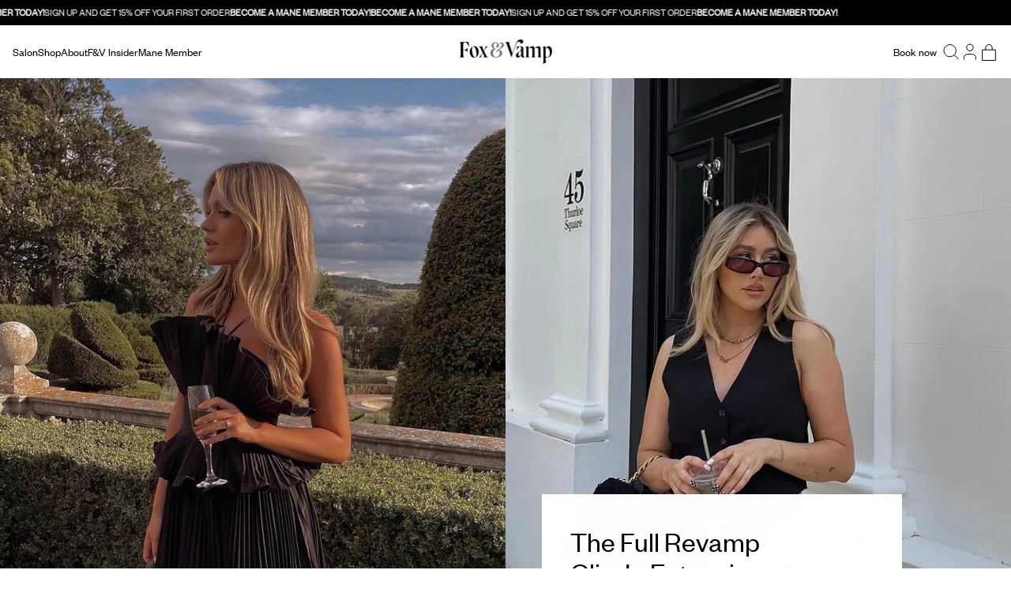

--- FILE ---
content_type: text/html; charset=utf-8
request_url: https://foxandvamp.com/collections/blonde-extensions/products/the-full-revamp-clip-in-extensions-set-notting-hill-sandy-blonde
body_size: 32630
content:
<!doctype html>
<html class="js" lang="en">
  <head>
    <meta charset="utf-8">
    <meta http-equiv="X-UA-Compatible" content="IE=edge">
    <meta name="viewport" content="width=device-width,initial-scale=1">
    <meta name="theme-color" content="">
    <link rel="canonical" href="https://foxandvamp.com/products/the-full-revamp-clip-in-extensions-set-notting-hill-sandy-blonde"><link rel="icon" type="image/png" href="//foxandvamp.com/cdn/shop/files/FAV.png?crop=center&height=32&v=1748778092&width=32"><link rel="preconnect" href="https://fonts.shopifycdn.com" crossorigin><title>
      The Full Revamp Clip-In Extensions Set | Notting Hill - Sandy Blonde
 &ndash; Fox and Vamp International</title>

    
      <meta name="description" content="Desirable tones, stylish and city chic. This sandy blonde demands attention, is the perfect beige shade. A best seller.  As Seen On: Chloe Lloyd &amp;amp; Sophie Milner For the wow effect, achieve length and volume, our Full Revamp set includes 160 grams of hair. 1 x 8 &quot; - 4 clips 1 x 7&quot; - 4 clips 2 x 6&quot; - 3 clips 2 x 4&quot; -">
    

    

<meta property="og:site_name" content="Fox and Vamp International">
<meta property="og:url" content="https://foxandvamp.com/products/the-full-revamp-clip-in-extensions-set-notting-hill-sandy-blonde">
<meta property="og:title" content="The Full Revamp Clip-In Extensions Set | Notting Hill - Sandy Blonde">
<meta property="og:type" content="product">
<meta property="og:description" content="Desirable tones, stylish and city chic. This sandy blonde demands attention, is the perfect beige shade. A best seller.  As Seen On: Chloe Lloyd &amp;amp; Sophie Milner For the wow effect, achieve length and volume, our Full Revamp set includes 160 grams of hair. 1 x 8 &quot; - 4 clips 1 x 7&quot; - 4 clips 2 x 6&quot; - 3 clips 2 x 4&quot; -"><meta property="og:image" content="http://foxandvamp.com/cdn/shop/files/NottingHillChloeLloyd_1200x_0757b054-6149-4555-ba04-0e5bb8f42bdf.jpg?v=1715166474">
  <meta property="og:image:secure_url" content="https://foxandvamp.com/cdn/shop/files/NottingHillChloeLloyd_1200x_0757b054-6149-4555-ba04-0e5bb8f42bdf.jpg?v=1715166474">
  <meta property="og:image:width" content="1200">
  <meta property="og:image:height" content="1800"><meta property="og:price:amount" content="355.00">
  <meta property="og:price:currency" content="GBP"><meta name="twitter:card" content="summary_large_image">
<meta name="twitter:title" content="The Full Revamp Clip-In Extensions Set | Notting Hill - Sandy Blonde">
<meta name="twitter:description" content="Desirable tones, stylish and city chic. This sandy blonde demands attention, is the perfect beige shade. A best seller.  As Seen On: Chloe Lloyd &amp;amp; Sophie Milner For the wow effect, achieve length and volume, our Full Revamp set includes 160 grams of hair. 1 x 8 &quot; - 4 clips 1 x 7&quot; - 4 clips 2 x 6&quot; - 3 clips 2 x 4&quot; -">


    <script src="//foxandvamp.com/cdn/shop/t/13/assets/constants.js?v=58251544750838685771755339670" defer="defer"></script>
    <script src="//foxandvamp.com/cdn/shop/t/13/assets/pubsub.js?v=158357773527763999511755339671" defer="defer"></script>
    <script src="//foxandvamp.com/cdn/shop/t/13/assets/global.js?v=54939145903281508041755339668" defer="defer"></script>
    <script src="//foxandvamp.com/cdn/shop/t/13/assets/details-disclosure.js?v=13653116266235556501755339671" defer="defer"></script>
    <script src="//foxandvamp.com/cdn/shop/t/13/assets/details-modal.js?v=25581673532751508451755339671" defer="defer"></script>
    <script src="//foxandvamp.com/cdn/shop/t/13/assets/search-form.js?v=133129549252120666541755339666" defer="defer"></script><script src="//foxandvamp.com/cdn/shop/t/13/assets/animations.js?v=88693664871331136111755339668" defer="defer"></script><script>window.performance && window.performance.mark && window.performance.mark('shopify.content_for_header.start');</script><meta name="google-site-verification" content="sCe_5A_q_MyD2jXsWYt125Rry1LMbh-IxyvSdXO8MzI">
<meta name="facebook-domain-verification" content="tf719moil41rsco3sistc82azgt5gr">
<meta id="shopify-digital-wallet" name="shopify-digital-wallet" content="/67855843638/digital_wallets/dialog">
<meta name="shopify-checkout-api-token" content="47de05e178b87506d7e1aaddcadbcf8e">
<meta id="in-context-paypal-metadata" data-shop-id="67855843638" data-venmo-supported="false" data-environment="production" data-locale="en_US" data-paypal-v4="true" data-currency="GBP">
<link rel="alternate" type="application/json+oembed" href="https://foxandvamp.com/products/the-full-revamp-clip-in-extensions-set-notting-hill-sandy-blonde.oembed">
<script async="async" src="/checkouts/internal/preloads.js?locale=en-AE"></script>
<script id="shopify-features" type="application/json">{"accessToken":"47de05e178b87506d7e1aaddcadbcf8e","betas":["rich-media-storefront-analytics"],"domain":"foxandvamp.com","predictiveSearch":true,"shopId":67855843638,"locale":"en"}</script>
<script>var Shopify = Shopify || {};
Shopify.shop = "fox-and-vamp.myshopify.com";
Shopify.locale = "en";
Shopify.currency = {"active":"GBP","rate":"1.0"};
Shopify.country = "AE";
Shopify.theme = {"name":"New Theme | Update 16.08.2025","id":184114577792,"schema_name":"Dawn","schema_version":"11.0.0","theme_store_id":null,"role":"main"};
Shopify.theme.handle = "null";
Shopify.theme.style = {"id":null,"handle":null};
Shopify.cdnHost = "foxandvamp.com/cdn";
Shopify.routes = Shopify.routes || {};
Shopify.routes.root = "/";</script>
<script type="module">!function(o){(o.Shopify=o.Shopify||{}).modules=!0}(window);</script>
<script>!function(o){function n(){var o=[];function n(){o.push(Array.prototype.slice.apply(arguments))}return n.q=o,n}var t=o.Shopify=o.Shopify||{};t.loadFeatures=n(),t.autoloadFeatures=n()}(window);</script>
<script id="shop-js-analytics" type="application/json">{"pageType":"product"}</script>
<script defer="defer" async type="module" src="//foxandvamp.com/cdn/shopifycloud/shop-js/modules/v2/client.init-shop-cart-sync_BN7fPSNr.en.esm.js"></script>
<script defer="defer" async type="module" src="//foxandvamp.com/cdn/shopifycloud/shop-js/modules/v2/chunk.common_Cbph3Kss.esm.js"></script>
<script defer="defer" async type="module" src="//foxandvamp.com/cdn/shopifycloud/shop-js/modules/v2/chunk.modal_DKumMAJ1.esm.js"></script>
<script type="module">
  await import("//foxandvamp.com/cdn/shopifycloud/shop-js/modules/v2/client.init-shop-cart-sync_BN7fPSNr.en.esm.js");
await import("//foxandvamp.com/cdn/shopifycloud/shop-js/modules/v2/chunk.common_Cbph3Kss.esm.js");
await import("//foxandvamp.com/cdn/shopifycloud/shop-js/modules/v2/chunk.modal_DKumMAJ1.esm.js");

  window.Shopify.SignInWithShop?.initShopCartSync?.({"fedCMEnabled":true,"windoidEnabled":true});

</script>
<script>(function() {
  var isLoaded = false;
  function asyncLoad() {
    if (isLoaded) return;
    isLoaded = true;
    var urls = ["https:\/\/apps.synctrack.io\/cta-buttons\/cta-group-button.js?v=1689680922\u0026shop=fox-and-vamp.myshopify.com","https:\/\/plugin.brevo.com\/integrations\/api\/automation\/script?user_connection_id=64df92069f1e8937556e4d7a\u0026ma-key=sgwu1x6mihdlujz1ts5uw94t\u0026shop=fox-and-vamp.myshopify.com","https:\/\/plugin.brevo.com\/integrations\/api\/sy\/cart_tracking\/script?ma-key=sgwu1x6mihdlujz1ts5uw94t\u0026user_connection_id=64df92069f1e8937556e4d7a\u0026shop=fox-and-vamp.myshopify.com","https:\/\/chimpstatic.com\/mcjs-connected\/js\/users\/c5e57919b5d8e8ccb1e185043\/793b33e2f8feee2d4777a4708.js?shop=fox-and-vamp.myshopify.com"];
    for (var i = 0; i < urls.length; i++) {
      var s = document.createElement('script');
      s.type = 'text/javascript';
      s.async = true;
      s.src = urls[i];
      var x = document.getElementsByTagName('script')[0];
      x.parentNode.insertBefore(s, x);
    }
  };
  if(window.attachEvent) {
    window.attachEvent('onload', asyncLoad);
  } else {
    window.addEventListener('load', asyncLoad, false);
  }
})();</script>
<script id="__st">var __st={"a":67855843638,"offset":7200,"reqid":"2158522d-8e06-421d-8bde-0184440a9c5a-1770102674","pageurl":"foxandvamp.com\/collections\/blonde-extensions\/products\/the-full-revamp-clip-in-extensions-set-notting-hill-sandy-blonde","u":"e7507b5f440d","p":"product","rtyp":"product","rid":9373410918710};</script>
<script>window.ShopifyPaypalV4VisibilityTracking = true;</script>
<script id="form-persister">!function(){'use strict';const t='contact',e='new_comment',n=[[t,t],['blogs',e],['comments',e],[t,'customer']],o='password',r='form_key',c=['recaptcha-v3-token','g-recaptcha-response','h-captcha-response',o],s=()=>{try{return window.sessionStorage}catch{return}},i='__shopify_v',u=t=>t.elements[r],a=function(){const t=[...n].map((([t,e])=>`form[action*='/${t}']:not([data-nocaptcha='true']) input[name='form_type'][value='${e}']`)).join(',');var e;return e=t,()=>e?[...document.querySelectorAll(e)].map((t=>t.form)):[]}();function m(t){const e=u(t);a().includes(t)&&(!e||!e.value)&&function(t){try{if(!s())return;!function(t){const e=s();if(!e)return;const n=u(t);if(!n)return;const o=n.value;o&&e.removeItem(o)}(t);const e=Array.from(Array(32),(()=>Math.random().toString(36)[2])).join('');!function(t,e){u(t)||t.append(Object.assign(document.createElement('input'),{type:'hidden',name:r})),t.elements[r].value=e}(t,e),function(t,e){const n=s();if(!n)return;const r=[...t.querySelectorAll(`input[type='${o}']`)].map((({name:t})=>t)),u=[...c,...r],a={};for(const[o,c]of new FormData(t).entries())u.includes(o)||(a[o]=c);n.setItem(e,JSON.stringify({[i]:1,action:t.action,data:a}))}(t,e)}catch(e){console.error('failed to persist form',e)}}(t)}const f=t=>{if('true'===t.dataset.persistBound)return;const e=function(t,e){const n=function(t){return'function'==typeof t.submit?t.submit:HTMLFormElement.prototype.submit}(t).bind(t);return function(){let t;return()=>{t||(t=!0,(()=>{try{e(),n()}catch(t){(t=>{console.error('form submit failed',t)})(t)}})(),setTimeout((()=>t=!1),250))}}()}(t,(()=>{m(t)}));!function(t,e){if('function'==typeof t.submit&&'function'==typeof e)try{t.submit=e}catch{}}(t,e),t.addEventListener('submit',(t=>{t.preventDefault(),e()})),t.dataset.persistBound='true'};!function(){function t(t){const e=(t=>{const e=t.target;return e instanceof HTMLFormElement?e:e&&e.form})(t);e&&m(e)}document.addEventListener('submit',t),document.addEventListener('DOMContentLoaded',(()=>{const e=a();for(const t of e)f(t);var n;n=document.body,new window.MutationObserver((t=>{for(const e of t)if('childList'===e.type&&e.addedNodes.length)for(const t of e.addedNodes)1===t.nodeType&&'FORM'===t.tagName&&a().includes(t)&&f(t)})).observe(n,{childList:!0,subtree:!0,attributes:!1}),document.removeEventListener('submit',t)}))}()}();</script>
<script integrity="sha256-4kQ18oKyAcykRKYeNunJcIwy7WH5gtpwJnB7kiuLZ1E=" data-source-attribution="shopify.loadfeatures" defer="defer" src="//foxandvamp.com/cdn/shopifycloud/storefront/assets/storefront/load_feature-a0a9edcb.js" crossorigin="anonymous"></script>
<script data-source-attribution="shopify.dynamic_checkout.dynamic.init">var Shopify=Shopify||{};Shopify.PaymentButton=Shopify.PaymentButton||{isStorefrontPortableWallets:!0,init:function(){window.Shopify.PaymentButton.init=function(){};var t=document.createElement("script");t.src="https://foxandvamp.com/cdn/shopifycloud/portable-wallets/latest/portable-wallets.en.js",t.type="module",document.head.appendChild(t)}};
</script>
<script data-source-attribution="shopify.dynamic_checkout.buyer_consent">
  function portableWalletsHideBuyerConsent(e){var t=document.getElementById("shopify-buyer-consent"),n=document.getElementById("shopify-subscription-policy-button");t&&n&&(t.classList.add("hidden"),t.setAttribute("aria-hidden","true"),n.removeEventListener("click",e))}function portableWalletsShowBuyerConsent(e){var t=document.getElementById("shopify-buyer-consent"),n=document.getElementById("shopify-subscription-policy-button");t&&n&&(t.classList.remove("hidden"),t.removeAttribute("aria-hidden"),n.addEventListener("click",e))}window.Shopify?.PaymentButton&&(window.Shopify.PaymentButton.hideBuyerConsent=portableWalletsHideBuyerConsent,window.Shopify.PaymentButton.showBuyerConsent=portableWalletsShowBuyerConsent);
</script>
<script data-source-attribution="shopify.dynamic_checkout.cart.bootstrap">document.addEventListener("DOMContentLoaded",(function(){function t(){return document.querySelector("shopify-accelerated-checkout-cart, shopify-accelerated-checkout")}if(t())Shopify.PaymentButton.init();else{new MutationObserver((function(e,n){t()&&(Shopify.PaymentButton.init(),n.disconnect())})).observe(document.body,{childList:!0,subtree:!0})}}));
</script>
<link id="shopify-accelerated-checkout-styles" rel="stylesheet" media="screen" href="https://foxandvamp.com/cdn/shopifycloud/portable-wallets/latest/accelerated-checkout-backwards-compat.css" crossorigin="anonymous">
<style id="shopify-accelerated-checkout-cart">
        #shopify-buyer-consent {
  margin-top: 1em;
  display: inline-block;
  width: 100%;
}

#shopify-buyer-consent.hidden {
  display: none;
}

#shopify-subscription-policy-button {
  background: none;
  border: none;
  padding: 0;
  text-decoration: underline;
  font-size: inherit;
  cursor: pointer;
}

#shopify-subscription-policy-button::before {
  box-shadow: none;
}

      </style>

<script>window.performance && window.performance.mark && window.performance.mark('shopify.content_for_header.end');</script>


    <style data-shopify>
      @font-face {
  font-family: Assistant;
  font-weight: 400;
  font-style: normal;
  font-display: swap;
  src: url("//foxandvamp.com/cdn/fonts/assistant/assistant_n4.9120912a469cad1cc292572851508ca49d12e768.woff2") format("woff2"),
       url("//foxandvamp.com/cdn/fonts/assistant/assistant_n4.6e9875ce64e0fefcd3f4446b7ec9036b3ddd2985.woff") format("woff");
}

      @font-face {
  font-family: Assistant;
  font-weight: 700;
  font-style: normal;
  font-display: swap;
  src: url("//foxandvamp.com/cdn/fonts/assistant/assistant_n7.bf44452348ec8b8efa3aa3068825305886b1c83c.woff2") format("woff2"),
       url("//foxandvamp.com/cdn/fonts/assistant/assistant_n7.0c887fee83f6b3bda822f1150b912c72da0f7b64.woff") format("woff");
}

      
      
      @font-face {
  font-family: Assistant;
  font-weight: 400;
  font-style: normal;
  font-display: swap;
  src: url("//foxandvamp.com/cdn/fonts/assistant/assistant_n4.9120912a469cad1cc292572851508ca49d12e768.woff2") format("woff2"),
       url("//foxandvamp.com/cdn/fonts/assistant/assistant_n4.6e9875ce64e0fefcd3f4446b7ec9036b3ddd2985.woff") format("woff");
}


      
        :root,
        .color-background-1 {
          --color-background: 255,255,255;
        
          --gradient-background: #ffffff;
        

        

        --color-foreground: 18,18,18;
        --color-background-contrast: 191,191,191;
        --color-shadow: 18,18,18;
        --color-button: 18,18,18;
        --color-button-text: 255,255,255;
        --color-secondary-button: 255,255,255;
        --color-secondary-button-text: 18,18,18;
        --color-link: 18,18,18;
        --color-badge-foreground: 18,18,18;
        --color-badge-background: 255,255,255;
        --color-badge-border: 18,18,18;
        --payment-terms-background-color: rgb(255 255 255);
      }
      
        
        .color-background-2 {
          --color-background: 243,243,243;
        
          --gradient-background: #f3f3f3;
        

        

        --color-foreground: 18,18,18;
        --color-background-contrast: 179,179,179;
        --color-shadow: 18,18,18;
        --color-button: 18,18,18;
        --color-button-text: 243,243,243;
        --color-secondary-button: 243,243,243;
        --color-secondary-button-text: 18,18,18;
        --color-link: 18,18,18;
        --color-badge-foreground: 18,18,18;
        --color-badge-background: 243,243,243;
        --color-badge-border: 18,18,18;
        --payment-terms-background-color: rgb(243 243 243);
      }
      
        
        .color-inverse {
          --color-background: 36,40,51;
        
          --gradient-background: #242833;
        

        

        --color-foreground: 255,255,255;
        --color-background-contrast: 47,52,66;
        --color-shadow: 18,18,18;
        --color-button: 255,255,255;
        --color-button-text: 0,0,0;
        --color-secondary-button: 36,40,51;
        --color-secondary-button-text: 255,255,255;
        --color-link: 255,255,255;
        --color-badge-foreground: 255,255,255;
        --color-badge-background: 36,40,51;
        --color-badge-border: 255,255,255;
        --payment-terms-background-color: rgb(36 40 51);
      }
      
        
        .color-accent-1 {
          --color-background: 18,18,18;
        
          --gradient-background: #121212;
        

        

        --color-foreground: 255,255,255;
        --color-background-contrast: 146,146,146;
        --color-shadow: 18,18,18;
        --color-button: 255,255,255;
        --color-button-text: 18,18,18;
        --color-secondary-button: 18,18,18;
        --color-secondary-button-text: 255,255,255;
        --color-link: 255,255,255;
        --color-badge-foreground: 255,255,255;
        --color-badge-background: 18,18,18;
        --color-badge-border: 255,255,255;
        --payment-terms-background-color: rgb(18 18 18);
      }
      
        
        .color-accent-2 {
          --color-background: 51,79,180;
        
          --gradient-background: #334fb4;
        

        

        --color-foreground: 255,255,255;
        --color-background-contrast: 23,35,81;
        --color-shadow: 18,18,18;
        --color-button: 255,255,255;
        --color-button-text: 51,79,180;
        --color-secondary-button: 51,79,180;
        --color-secondary-button-text: 255,255,255;
        --color-link: 255,255,255;
        --color-badge-foreground: 255,255,255;
        --color-badge-background: 51,79,180;
        --color-badge-border: 255,255,255;
        --payment-terms-background-color: rgb(51 79 180);
      }
      

      body, .color-background-1, .color-background-2, .color-inverse, .color-accent-1, .color-accent-2 {
        color: rgba(var(--color-foreground), 0.75);
        background-color: rgb(var(--color-background));
      }

      :root {
        --font-body-family: Assistant, sans-serif;
        --font-body-style: normal;
        --font-body-weight: 400;
        --font-body-weight-bold: 700;

        --font-heading-family: Assistant, sans-serif;
        --font-heading-style: normal;
        --font-heading-weight: 400;

        --font-body-scale: 1.0;
        --font-heading-scale: 1.0;

        --media-padding: px;
        --media-border-opacity: 0.05;
        --media-border-width: 1px;
        --media-radius: 0px;
        --media-shadow-opacity: 0.0;
        --media-shadow-horizontal-offset: 0px;
        --media-shadow-vertical-offset: 4px;
        --media-shadow-blur-radius: 5px;
        --media-shadow-visible: 0;

        --page-width: 120rem;
        --page-width-margin: 0rem;

        --product-card-image-padding: 0.0rem;
        --product-card-corner-radius: 0.0rem;
        --product-card-text-alignment: left;
        --product-card-border-width: 0.0rem;
        --product-card-border-opacity: 0.1;
        --product-card-shadow-opacity: 0.0;
        --product-card-shadow-visible: 0;
        --product-card-shadow-horizontal-offset: 0.0rem;
        --product-card-shadow-vertical-offset: 0.4rem;
        --product-card-shadow-blur-radius: 0.5rem;

        --collection-card-image-padding: 0.0rem;
        --collection-card-corner-radius: 0.0rem;
        --collection-card-text-alignment: left;
        --collection-card-border-width: 0.0rem;
        --collection-card-border-opacity: 0.1;
        --collection-card-shadow-opacity: 0.0;
        --collection-card-shadow-visible: 0;
        --collection-card-shadow-horizontal-offset: 0.0rem;
        --collection-card-shadow-vertical-offset: 0.4rem;
        --collection-card-shadow-blur-radius: 0.5rem;

        --blog-card-image-padding: 0.0rem;
        --blog-card-corner-radius: 0.0rem;
        --blog-card-text-alignment: left;
        --blog-card-border-width: 0.0rem;
        --blog-card-border-opacity: 0.1;
        --blog-card-shadow-opacity: 0.0;
        --blog-card-shadow-visible: 0;
        --blog-card-shadow-horizontal-offset: 0.0rem;
        --blog-card-shadow-vertical-offset: 0.4rem;
        --blog-card-shadow-blur-radius: 0.5rem;

        --badge-corner-radius: 4.0rem;

        --popup-border-width: 1px;
        --popup-border-opacity: 0.1;
        --popup-corner-radius: 0px;
        --popup-shadow-opacity: 0.05;
        --popup-shadow-horizontal-offset: 0px;
        --popup-shadow-vertical-offset: 4px;
        --popup-shadow-blur-radius: 5px;

        --drawer-border-width: 1px;
        --drawer-border-opacity: 0.1;
        --drawer-shadow-opacity: 0.0;
        --drawer-shadow-horizontal-offset: 0px;
        --drawer-shadow-vertical-offset: 4px;
        --drawer-shadow-blur-radius: 5px;

        --spacing-sections-desktop: 0px;
        --spacing-sections-mobile: 0px;

        --grid-desktop-vertical-spacing: 8px;
        --grid-desktop-horizontal-spacing: 8px;
        --grid-mobile-vertical-spacing: 4px;
        --grid-mobile-horizontal-spacing: 4px;

        --text-boxes-border-opacity: 0.1;
        --text-boxes-border-width: 0px;
        --text-boxes-radius: 0px;
        --text-boxes-shadow-opacity: 0.0;
        --text-boxes-shadow-visible: 0;
        --text-boxes-shadow-horizontal-offset: 0px;
        --text-boxes-shadow-vertical-offset: 4px;
        --text-boxes-shadow-blur-radius: 5px;

        --buttons-radius: 0px;
        --buttons-radius-outset: 0px;
        --buttons-border-width: 1px;
        --buttons-border-opacity: 1.0;
        --buttons-shadow-opacity: 0.0;
        --buttons-shadow-visible: 0;
        --buttons-shadow-horizontal-offset: 0px;
        --buttons-shadow-vertical-offset: 4px;
        --buttons-shadow-blur-radius: 5px;
        --buttons-border-offset: 0px;

        --inputs-radius: 0px;
        --inputs-border-width: 1px;
        --inputs-border-opacity: 0.55;
        --inputs-shadow-opacity: 0.0;
        --inputs-shadow-horizontal-offset: 0px;
        --inputs-margin-offset: 0px;
        --inputs-shadow-vertical-offset: 4px;
        --inputs-shadow-blur-radius: 5px;
        --inputs-radius-outset: 0px;

        --variant-pills-radius: 40px;
        --variant-pills-border-width: 1px;
        --variant-pills-border-opacity: 0.55;
        --variant-pills-shadow-opacity: 0.0;
        --variant-pills-shadow-horizontal-offset: 0px;
        --variant-pills-shadow-vertical-offset: 4px;
        --variant-pills-shadow-blur-radius: 5px;
      }

      *,
      *::before,
      *::after {
        box-sizing: border-box;
        letter-spacing: 0 !important;
        margin: 0;
      }

      html{
        padding-bottom: 0 !important;
      }

      body {
        display: grid;
        grid-template-rows: auto auto 1fr auto;
        grid-template-columns: 100%;
        min-height: 100%;
        font-family: 'Test Founders Grotesk', sans-serif;
        -webkit-font-smoothing: antialiased !important;
        -moz-osx-font-smoothing: grayscale !important;
        text-rendering: optimizeLegibility !important;
        margin: 0;
      }

      .container{
        width: 100%;
        padding: 0 16px;
        margin: 0 auto;
      }

      .container-small{
        width: 100%;
        margin: 0 auto;
      }

      @media screen and (min-width: 750px) {
        body {
          font-size: 1.6rem;
        }
      }
    </style>

    <link href="//foxandvamp.com/cdn/shop/t/13/assets/base.css?v=170546273143538541181763641436" rel="stylesheet" type="text/css" media="all" />
    <link rel="stylesheet" href="//foxandvamp.com/cdn/shop/t/13/assets/component-cart-items.css?v=151922686824072408341755339669" media="print" onload="this.media='all'"><link href="//foxandvamp.com/cdn/shop/t/13/assets/component-cart-drawer.css?v=125765122104525416511755339668" rel="stylesheet" type="text/css" media="all" />
      <link href="//foxandvamp.com/cdn/shop/t/13/assets/component-cart.css?v=150915052884658833881755339671" rel="stylesheet" type="text/css" media="all" />
      <link href="//foxandvamp.com/cdn/shop/t/13/assets/component-totals.css?v=15906652033866631521755339669" rel="stylesheet" type="text/css" media="all" />
      <link href="//foxandvamp.com/cdn/shop/t/13/assets/component-price.css?v=81504167367928322831755339672" rel="stylesheet" type="text/css" media="all" />
      <link href="//foxandvamp.com/cdn/shop/t/13/assets/component-discounts.css?v=152760482443307489271755339666" rel="stylesheet" type="text/css" media="all" />

      <link rel="preload" as="font" href="//foxandvamp.com/cdn/fonts/assistant/assistant_n4.9120912a469cad1cc292572851508ca49d12e768.woff2" type="font/woff2" crossorigin>
      

      <link rel="preload" as="font" href="//foxandvamp.com/cdn/fonts/assistant/assistant_n4.9120912a469cad1cc292572851508ca49d12e768.woff2" type="font/woff2" crossorigin>
      
<link href="//foxandvamp.com/cdn/shop/t/13/assets/component-localization-form.css?v=143319823105703127341755339671" rel="stylesheet" type="text/css" media="all" />
      <script src="//foxandvamp.com/cdn/shop/t/13/assets/localization-form.js?v=161644695336821385561755339671" defer="defer"></script><link
        rel="stylesheet"
        href="//foxandvamp.com/cdn/shop/t/13/assets/component-predictive-search.css?v=142391981689526380851755339671"
        media="print"
        onload="this.media='all'"
      ><script>
      if (Shopify.designMode) {
        document.documentElement.classList.add('shopify-design-mode');
      }
    </script>

    <link href="//foxandvamp.com/cdn/shop/t/13/assets/fonts.css?v=131981792194503377241755339666" rel="stylesheet" type="text/css" media="all" />
    <link href="//foxandvamp.com/cdn/shop/t/13/assets/swiper.min.css?v=63198160260575478871755339679" rel="stylesheet" type="text/css" media="all" />

    <!-- Meta Pixel Code -->
    <script>
      !(function (f, b, e, v, n, t, s) {
        if (f.fbq) return;
        n = f.fbq = function () {
          n.callMethod ? n.callMethod.apply(n, arguments) : n.queue.push(arguments);
        };
        if (!f._fbq) f._fbq = n;
        n.push = n;
        n.loaded = !0;
        n.version = '2.0';
        n.queue = [];
        t = b.createElement(e);
        t.async = !0;
        t.src = v;
        s = b.getElementsByTagName(e)[0];
        s.parentNode.insertBefore(t, s);
      })(window, document, 'script', 'https://connect.facebook.net/en_US/fbevents.js');
      fbq('init', '1274864896547181');
      fbq('track', 'PageView');
    </script>
    <noscript
      ><img
        height="1"
        width="1"
        style="display:none"
        src="https://www.facebook.com/tr?id=1274864896547181&ev=PageView&noscript=1"
    ></noscript>
    <!-- End Meta Pixel Code -->
  <!-- BEGIN app block: shopify://apps/wsh-wholesale-pricing/blocks/app-embed/94cbfa01-7191-4bb2-bcd8-b519b9b3bd06 --><script>

  window.wpdExtensionIsProductPage = {"id":9373410918710,"title":"The Full Revamp Clip-In Extensions Set | Notting Hill - Sandy Blonde","handle":"the-full-revamp-clip-in-extensions-set-notting-hill-sandy-blonde","description":"\u003cp\u003e\u003cmeta charset=\"utf-8\"\u003e \u003cmeta charset=\"utf-8\"\u003e\u003c\/p\u003e\n\u003cp\u003e\u003cspan\u003eDesirable tones, stylish and city chic. This sandy blonde demands attention, is the perfect beige shade. A best seller. \u003c\/span\u003e\u003c\/p\u003e\n\u003cp\u003e\u003cspan\u003eAs Seen On: Chloe Lloyd \u0026amp; Sophie Milner\u003c\/span\u003e\u003c\/p\u003e\n\u003cp dir=\"ltr\"\u003e\u003cspan\u003eFor the wow effect, achieve length and volume, our Full Revamp set includes 160 grams of hair.\u003c\/span\u003e\u003c\/p\u003e\n\u003cul\u003e\n\u003cli dir=\"ltr\"\u003e1 x 8 \" - 4 clips\u003cbr\u003e\n\u003c\/li\u003e\n\u003cli dir=\"ltr\"\u003e1 x 7\" - 4 clips\u003cbr\u003e\n\u003c\/li\u003e\n\u003cli dir=\"ltr\"\u003e2 x 6\" - 3 clips\u003cbr\u003e\n\u003c\/li\u003e\n\u003cli dir=\"ltr\"\u003e2 x 4\" - 2 clips\u003cbr\u003e\n\u003c\/li\u003e\n\u003cli dir=\"ltr\"\u003e4 x 1.3\" - 1 clip (perfect side fillers)\u003c\/li\u003e\n\u003c\/ul\u003e\n\u003cp\u003eHair can be used to add length \u0026amp; volume. 14 pieces in total.\u003c\/p\u003e\n\u003cp dir=\"ltr\"\u003e \u003c\/p\u003e\n\u003ch5 dir=\"ltr\"\u003e\n\u003cspan\u003eLooking for quick \u0026amp; easy “Do-It-Yourself” hair extensions without long-term commitment? Fox \u0026amp; Vamp Clip-in extensions are for you:\u003c\/span\u003e\u003cspan\u003e\u003c\/span\u003e\n\u003c\/h5\u003e\n\u003cul\u003e\n\u003cli\u003eMade with 100% real human hair\u003cbr\u003e\n\u003c\/li\u003e\n\u003cli\u003eVariety of shades to perfectly match your natural hair\u0026amp;nbsp;\u003cbr\u003e\n\u003c\/li\u003e\n\u003cli\u003eDesigned for easy, zero-detection attachment\u003cbr\u003e\n\u003c\/li\u003e\n\u003cli\u003eReady-to-wear for effortless styling and maintenance\u003cbr\u003e\n\u003c\/li\u003e\n\u003cli\u003eLightweight and comfortable for all-day wear\u003c\/li\u003e\n\u003c\/ul\u003e\n\u003cp dir=\"ltr\"\u003e \u003c\/p\u003e\n\u003ch5 dir=\"ltr\"\u003e\u003cspan\u003eWhy Choose Fox \u0026amp; Vamp Hair Extensions?\u003c\/span\u003e\u003c\/h5\u003e\n\u003cul\u003e\n\u003cli role=\"presentation\" dir=\"ltr\"\u003e\n\u003cspan\u003eHighest quality Slavic and European hair\u003cbr\u003e\u003c\/span\u003e\u003cspan\u003e\u003c\/span\u003e\u003cspan\u003e\u003c\/span\u003e\n\u003c\/li\u003e\n\u003cli role=\"presentation\" dir=\"ltr\"\u003e\n\u003cspan\u003eLong-lasting with no discolouration or shedding\u003cbr\u003e\u003c\/span\u003e\u003cspan\u003e\u003c\/span\u003e\n\u003c\/li\u003e\n\u003cli role=\"presentation\" dir=\"ltr\"\u003e\n\u003cspan\u003eNatural dimensional shades for a seamless blend\u003c\/span\u003e\u003cspan\u003e\u003cbr\u003e\u003c\/span\u003e\u003cspan\u003e\u003c\/span\u003e\n\u003c\/li\u003e\n\u003cli role=\"presentation\" dir=\"ltr\"\u003e\u003cspan\u003eExpertly crafted by leading extensionists\u003c\/span\u003e\u003c\/li\u003e\n\u003c\/ul\u003e\n\u003cp\u003e\u003cb id=\"docs-internal-guid-961cd5f1-7fff-d1ab-b9f2-1b53364894f0\"\u003e\u003c\/b\u003e\u003c\/p\u003e","published_at":"2024-05-08T13:08:43+02:00","created_at":"2024-05-08T13:07:44+02:00","vendor":"Fox and Vamp","type":"Hair Extensions","tags":["blonde","clip in","clip in extensions","dubai hair","fashion","filler extensions","hair","hair fashion","hair length","hairextensionspecialist","honey blonde hair","humanhair","length extensions","london hair","long hair","natural hair extensions","piano mix hair extensions","quality hair","scandi blonde","slavic hair","uk hair extensions","volume extensions"],"price":35500,"price_min":35500,"price_max":41000,"available":false,"price_varies":true,"compare_at_price":null,"compare_at_price_min":0,"compare_at_price_max":0,"compare_at_price_varies":false,"variants":[{"id":48893653549366,"title":"18\"","option1":"18\"","option2":null,"option3":null,"sku":"FV14-18-FR","requires_shipping":true,"taxable":false,"featured_image":null,"available":false,"name":"The Full Revamp Clip-In Extensions Set | Notting Hill - Sandy Blonde - 18\"","public_title":"18\"","options":["18\""],"price":35500,"weight":0,"compare_at_price":null,"inventory_management":"shopify","barcode":"","requires_selling_plan":false,"selling_plan_allocations":[]},{"id":48893653582134,"title":"22\"","option1":"22\"","option2":null,"option3":null,"sku":"FV14-22-FR","requires_shipping":true,"taxable":false,"featured_image":null,"available":false,"name":"The Full Revamp Clip-In Extensions Set | Notting Hill - Sandy Blonde - 22\"","public_title":"22\"","options":["22\""],"price":41000,"weight":0,"compare_at_price":null,"inventory_management":"shopify","barcode":"","requires_selling_plan":false,"selling_plan_allocations":[]}],"images":["\/\/foxandvamp.com\/cdn\/shop\/files\/NottingHillChloeLloyd_1200x_0757b054-6149-4555-ba04-0e5bb8f42bdf.jpg?v=1715166474","\/\/foxandvamp.com\/cdn\/shop\/files\/NottingHIllSophieMillner_1200x_4c1bfd35-663c-459d-ae36-6063808b2e9b.webp?v=1715166474","\/\/foxandvamp.com\/cdn\/shop\/files\/nottinghillanddovertapes_1200x_bf31999b-c8d7-4c2d-a6ad-1a4c0c82e08c.jpg?v=1715166474"],"featured_image":"\/\/foxandvamp.com\/cdn\/shop\/files\/NottingHillChloeLloyd_1200x_0757b054-6149-4555-ba04-0e5bb8f42bdf.jpg?v=1715166474","options":["Length"],"media":[{"alt":null,"id":40622329889078,"position":1,"preview_image":{"aspect_ratio":0.667,"height":1800,"width":1200,"src":"\/\/foxandvamp.com\/cdn\/shop\/files\/NottingHillChloeLloyd_1200x_0757b054-6149-4555-ba04-0e5bb8f42bdf.jpg?v=1715166474"},"aspect_ratio":0.667,"height":1800,"media_type":"image","src":"\/\/foxandvamp.com\/cdn\/shop\/files\/NottingHillChloeLloyd_1200x_0757b054-6149-4555-ba04-0e5bb8f42bdf.jpg?v=1715166474","width":1200},{"alt":null,"id":40622329954614,"position":2,"preview_image":{"aspect_ratio":0.667,"height":1800,"width":1200,"src":"\/\/foxandvamp.com\/cdn\/shop\/files\/NottingHIllSophieMillner_1200x_4c1bfd35-663c-459d-ae36-6063808b2e9b.webp?v=1715166474"},"aspect_ratio":0.667,"height":1800,"media_type":"image","src":"\/\/foxandvamp.com\/cdn\/shop\/files\/NottingHIllSophieMillner_1200x_4c1bfd35-663c-459d-ae36-6063808b2e9b.webp?v=1715166474","width":1200},{"alt":null,"id":40622330020150,"position":3,"preview_image":{"aspect_ratio":0.667,"height":1800,"width":1200,"src":"\/\/foxandvamp.com\/cdn\/shop\/files\/nottinghillanddovertapes_1200x_bf31999b-c8d7-4c2d-a6ad-1a4c0c82e08c.jpg?v=1715166474"},"aspect_ratio":0.667,"height":1800,"media_type":"image","src":"\/\/foxandvamp.com\/cdn\/shop\/files\/nottinghillanddovertapes_1200x_bf31999b-c8d7-4c2d-a6ad-1a4c0c82e08c.jpg?v=1715166474","width":1200}],"requires_selling_plan":false,"selling_plan_groups":[],"content":"\u003cp\u003e\u003cmeta charset=\"utf-8\"\u003e \u003cmeta charset=\"utf-8\"\u003e\u003c\/p\u003e\n\u003cp\u003e\u003cspan\u003eDesirable tones, stylish and city chic. This sandy blonde demands attention, is the perfect beige shade. A best seller. \u003c\/span\u003e\u003c\/p\u003e\n\u003cp\u003e\u003cspan\u003eAs Seen On: Chloe Lloyd \u0026amp; Sophie Milner\u003c\/span\u003e\u003c\/p\u003e\n\u003cp dir=\"ltr\"\u003e\u003cspan\u003eFor the wow effect, achieve length and volume, our Full Revamp set includes 160 grams of hair.\u003c\/span\u003e\u003c\/p\u003e\n\u003cul\u003e\n\u003cli dir=\"ltr\"\u003e1 x 8 \" - 4 clips\u003cbr\u003e\n\u003c\/li\u003e\n\u003cli dir=\"ltr\"\u003e1 x 7\" - 4 clips\u003cbr\u003e\n\u003c\/li\u003e\n\u003cli dir=\"ltr\"\u003e2 x 6\" - 3 clips\u003cbr\u003e\n\u003c\/li\u003e\n\u003cli dir=\"ltr\"\u003e2 x 4\" - 2 clips\u003cbr\u003e\n\u003c\/li\u003e\n\u003cli dir=\"ltr\"\u003e4 x 1.3\" - 1 clip (perfect side fillers)\u003c\/li\u003e\n\u003c\/ul\u003e\n\u003cp\u003eHair can be used to add length \u0026amp; volume. 14 pieces in total.\u003c\/p\u003e\n\u003cp dir=\"ltr\"\u003e \u003c\/p\u003e\n\u003ch5 dir=\"ltr\"\u003e\n\u003cspan\u003eLooking for quick \u0026amp; easy “Do-It-Yourself” hair extensions without long-term commitment? Fox \u0026amp; Vamp Clip-in extensions are for you:\u003c\/span\u003e\u003cspan\u003e\u003c\/span\u003e\n\u003c\/h5\u003e\n\u003cul\u003e\n\u003cli\u003eMade with 100% real human hair\u003cbr\u003e\n\u003c\/li\u003e\n\u003cli\u003eVariety of shades to perfectly match your natural hair\u0026amp;nbsp;\u003cbr\u003e\n\u003c\/li\u003e\n\u003cli\u003eDesigned for easy, zero-detection attachment\u003cbr\u003e\n\u003c\/li\u003e\n\u003cli\u003eReady-to-wear for effortless styling and maintenance\u003cbr\u003e\n\u003c\/li\u003e\n\u003cli\u003eLightweight and comfortable for all-day wear\u003c\/li\u003e\n\u003c\/ul\u003e\n\u003cp dir=\"ltr\"\u003e \u003c\/p\u003e\n\u003ch5 dir=\"ltr\"\u003e\u003cspan\u003eWhy Choose Fox \u0026amp; Vamp Hair Extensions?\u003c\/span\u003e\u003c\/h5\u003e\n\u003cul\u003e\n\u003cli role=\"presentation\" dir=\"ltr\"\u003e\n\u003cspan\u003eHighest quality Slavic and European hair\u003cbr\u003e\u003c\/span\u003e\u003cspan\u003e\u003c\/span\u003e\u003cspan\u003e\u003c\/span\u003e\n\u003c\/li\u003e\n\u003cli role=\"presentation\" dir=\"ltr\"\u003e\n\u003cspan\u003eLong-lasting with no discolouration or shedding\u003cbr\u003e\u003c\/span\u003e\u003cspan\u003e\u003c\/span\u003e\n\u003c\/li\u003e\n\u003cli role=\"presentation\" dir=\"ltr\"\u003e\n\u003cspan\u003eNatural dimensional shades for a seamless blend\u003c\/span\u003e\u003cspan\u003e\u003cbr\u003e\u003c\/span\u003e\u003cspan\u003e\u003c\/span\u003e\n\u003c\/li\u003e\n\u003cli role=\"presentation\" dir=\"ltr\"\u003e\u003cspan\u003eExpertly crafted by leading extensionists\u003c\/span\u003e\u003c\/li\u003e\n\u003c\/ul\u003e\n\u003cp\u003e\u003cb id=\"docs-internal-guid-961cd5f1-7fff-d1ab-b9f2-1b53364894f0\"\u003e\u003c\/b\u003e\u003c\/p\u003e"};
  window.wpdExtensionIsProductPage.selected_or_first_available_variant = {"id":48893653549366,"title":"18\"","option1":"18\"","option2":null,"option3":null,"sku":"FV14-18-FR","requires_shipping":true,"taxable":false,"featured_image":null,"available":false,"name":"The Full Revamp Clip-In Extensions Set | Notting Hill - Sandy Blonde - 18\"","public_title":"18\"","options":["18\""],"price":35500,"weight":0,"compare_at_price":null,"inventory_management":"shopify","barcode":"","requires_selling_plan":false,"selling_plan_allocations":[]};
  window.wpdExtensionProductCollectionIds = "463854600502,465964630326,667585020288,484752916790";
;
window.wpdExtensionIsCartPage = false;

window.showCrossOutPrice = true;
window.WPDAppProxy = "/apps/wpdapp";


window.WPDMarketLocalization = "";
window.WPDMoneyFormat = "£{{amount}}";


	
	

  
  
  
  
	
  
    window.is_wcp_wholesale_customer = false;
  
  window.wcp_customer = {
      email: "",
      id: "",
      tags: null,
      default_address: null,
      tax_exempt: false
    };
  window.shopPermanentDomain = "fox-and-vamp.myshopify.com";
  window.wpdAPIRootUrl = "https://bdr.wholesalehelper.io/";
</script>





<!-- END app block --><!-- BEGIN app block: shopify://apps/klaviyo-email-marketing-sms/blocks/klaviyo-onsite-embed/2632fe16-c075-4321-a88b-50b567f42507 -->












  <script async src="https://static.klaviyo.com/onsite/js/WZCbsG/klaviyo.js?company_id=WZCbsG"></script>
  <script>!function(){if(!window.klaviyo){window._klOnsite=window._klOnsite||[];try{window.klaviyo=new Proxy({},{get:function(n,i){return"push"===i?function(){var n;(n=window._klOnsite).push.apply(n,arguments)}:function(){for(var n=arguments.length,o=new Array(n),w=0;w<n;w++)o[w]=arguments[w];var t="function"==typeof o[o.length-1]?o.pop():void 0,e=new Promise((function(n){window._klOnsite.push([i].concat(o,[function(i){t&&t(i),n(i)}]))}));return e}}})}catch(n){window.klaviyo=window.klaviyo||[],window.klaviyo.push=function(){var n;(n=window._klOnsite).push.apply(n,arguments)}}}}();</script>

  
    <script id="viewed_product">
      if (item == null) {
        var _learnq = _learnq || [];

        var MetafieldReviews = null
        var MetafieldYotpoRating = null
        var MetafieldYotpoCount = null
        var MetafieldLooxRating = null
        var MetafieldLooxCount = null
        var okendoProduct = null
        var okendoProductReviewCount = null
        var okendoProductReviewAverageValue = null
        try {
          // The following fields are used for Customer Hub recently viewed in order to add reviews.
          // This information is not part of __kla_viewed. Instead, it is part of __kla_viewed_reviewed_items
          MetafieldReviews = {};
          MetafieldYotpoRating = null
          MetafieldYotpoCount = null
          MetafieldLooxRating = null
          MetafieldLooxCount = null

          okendoProduct = null
          // If the okendo metafield is not legacy, it will error, which then requires the new json formatted data
          if (okendoProduct && 'error' in okendoProduct) {
            okendoProduct = null
          }
          okendoProductReviewCount = okendoProduct ? okendoProduct.reviewCount : null
          okendoProductReviewAverageValue = okendoProduct ? okendoProduct.reviewAverageValue : null
        } catch (error) {
          console.error('Error in Klaviyo onsite reviews tracking:', error);
        }

        var item = {
          Name: "The Full Revamp Clip-In Extensions Set | Notting Hill - Sandy Blonde",
          ProductID: 9373410918710,
          Categories: ["All Products","Blonde Extensions","Clip In Extensions","Full Revamp Set"],
          ImageURL: "https://foxandvamp.com/cdn/shop/files/NottingHillChloeLloyd_1200x_0757b054-6149-4555-ba04-0e5bb8f42bdf_grande.jpg?v=1715166474",
          URL: "https://foxandvamp.com/products/the-full-revamp-clip-in-extensions-set-notting-hill-sandy-blonde",
          Brand: "Fox and Vamp",
          Price: "£355.00",
          Value: "355.00",
          CompareAtPrice: "£0.00"
        };
        _learnq.push(['track', 'Viewed Product', item]);
        _learnq.push(['trackViewedItem', {
          Title: item.Name,
          ItemId: item.ProductID,
          Categories: item.Categories,
          ImageUrl: item.ImageURL,
          Url: item.URL,
          Metadata: {
            Brand: item.Brand,
            Price: item.Price,
            Value: item.Value,
            CompareAtPrice: item.CompareAtPrice
          },
          metafields:{
            reviews: MetafieldReviews,
            yotpo:{
              rating: MetafieldYotpoRating,
              count: MetafieldYotpoCount,
            },
            loox:{
              rating: MetafieldLooxRating,
              count: MetafieldLooxCount,
            },
            okendo: {
              rating: okendoProductReviewAverageValue,
              count: okendoProductReviewCount,
            }
          }
        }]);
      }
    </script>
  




  <script>
    window.klaviyoReviewsProductDesignMode = false
  </script>







<!-- END app block --><!-- BEGIN app block: shopify://apps/instafeed/blocks/head-block/c447db20-095d-4a10-9725-b5977662c9d5 --><link rel="preconnect" href="https://cdn.nfcube.com/">
<link rel="preconnect" href="https://scontent.cdninstagram.com/">


  <script>
    document.addEventListener('DOMContentLoaded', function () {
      let instafeedScript = document.createElement('script');

      
        instafeedScript.src = 'https://cdn.nfcube.com/instafeed-99f45ddd29b2692f45bac4015e2d9561.js';
      

      document.body.appendChild(instafeedScript);
    });
  </script>





<!-- END app block --><link href="https://monorail-edge.shopifysvc.com" rel="dns-prefetch">
<script>(function(){if ("sendBeacon" in navigator && "performance" in window) {try {var session_token_from_headers = performance.getEntriesByType('navigation')[0].serverTiming.find(x => x.name == '_s').description;} catch {var session_token_from_headers = undefined;}var session_cookie_matches = document.cookie.match(/_shopify_s=([^;]*)/);var session_token_from_cookie = session_cookie_matches && session_cookie_matches.length === 2 ? session_cookie_matches[1] : "";var session_token = session_token_from_headers || session_token_from_cookie || "";function handle_abandonment_event(e) {var entries = performance.getEntries().filter(function(entry) {return /monorail-edge.shopifysvc.com/.test(entry.name);});if (!window.abandonment_tracked && entries.length === 0) {window.abandonment_tracked = true;var currentMs = Date.now();var navigation_start = performance.timing.navigationStart;var payload = {shop_id: 67855843638,url: window.location.href,navigation_start,duration: currentMs - navigation_start,session_token,page_type: "product"};window.navigator.sendBeacon("https://monorail-edge.shopifysvc.com/v1/produce", JSON.stringify({schema_id: "online_store_buyer_site_abandonment/1.1",payload: payload,metadata: {event_created_at_ms: currentMs,event_sent_at_ms: currentMs}}));}}window.addEventListener('pagehide', handle_abandonment_event);}}());</script>
<script id="web-pixels-manager-setup">(function e(e,d,r,n,o){if(void 0===o&&(o={}),!Boolean(null===(a=null===(i=window.Shopify)||void 0===i?void 0:i.analytics)||void 0===a?void 0:a.replayQueue)){var i,a;window.Shopify=window.Shopify||{};var t=window.Shopify;t.analytics=t.analytics||{};var s=t.analytics;s.replayQueue=[],s.publish=function(e,d,r){return s.replayQueue.push([e,d,r]),!0};try{self.performance.mark("wpm:start")}catch(e){}var l=function(){var e={modern:/Edge?\/(1{2}[4-9]|1[2-9]\d|[2-9]\d{2}|\d{4,})\.\d+(\.\d+|)|Firefox\/(1{2}[4-9]|1[2-9]\d|[2-9]\d{2}|\d{4,})\.\d+(\.\d+|)|Chrom(ium|e)\/(9{2}|\d{3,})\.\d+(\.\d+|)|(Maci|X1{2}).+ Version\/(15\.\d+|(1[6-9]|[2-9]\d|\d{3,})\.\d+)([,.]\d+|)( \(\w+\)|)( Mobile\/\w+|) Safari\/|Chrome.+OPR\/(9{2}|\d{3,})\.\d+\.\d+|(CPU[ +]OS|iPhone[ +]OS|CPU[ +]iPhone|CPU IPhone OS|CPU iPad OS)[ +]+(15[._]\d+|(1[6-9]|[2-9]\d|\d{3,})[._]\d+)([._]\d+|)|Android:?[ /-](13[3-9]|1[4-9]\d|[2-9]\d{2}|\d{4,})(\.\d+|)(\.\d+|)|Android.+Firefox\/(13[5-9]|1[4-9]\d|[2-9]\d{2}|\d{4,})\.\d+(\.\d+|)|Android.+Chrom(ium|e)\/(13[3-9]|1[4-9]\d|[2-9]\d{2}|\d{4,})\.\d+(\.\d+|)|SamsungBrowser\/([2-9]\d|\d{3,})\.\d+/,legacy:/Edge?\/(1[6-9]|[2-9]\d|\d{3,})\.\d+(\.\d+|)|Firefox\/(5[4-9]|[6-9]\d|\d{3,})\.\d+(\.\d+|)|Chrom(ium|e)\/(5[1-9]|[6-9]\d|\d{3,})\.\d+(\.\d+|)([\d.]+$|.*Safari\/(?![\d.]+ Edge\/[\d.]+$))|(Maci|X1{2}).+ Version\/(10\.\d+|(1[1-9]|[2-9]\d|\d{3,})\.\d+)([,.]\d+|)( \(\w+\)|)( Mobile\/\w+|) Safari\/|Chrome.+OPR\/(3[89]|[4-9]\d|\d{3,})\.\d+\.\d+|(CPU[ +]OS|iPhone[ +]OS|CPU[ +]iPhone|CPU IPhone OS|CPU iPad OS)[ +]+(10[._]\d+|(1[1-9]|[2-9]\d|\d{3,})[._]\d+)([._]\d+|)|Android:?[ /-](13[3-9]|1[4-9]\d|[2-9]\d{2}|\d{4,})(\.\d+|)(\.\d+|)|Mobile Safari.+OPR\/([89]\d|\d{3,})\.\d+\.\d+|Android.+Firefox\/(13[5-9]|1[4-9]\d|[2-9]\d{2}|\d{4,})\.\d+(\.\d+|)|Android.+Chrom(ium|e)\/(13[3-9]|1[4-9]\d|[2-9]\d{2}|\d{4,})\.\d+(\.\d+|)|Android.+(UC? ?Browser|UCWEB|U3)[ /]?(15\.([5-9]|\d{2,})|(1[6-9]|[2-9]\d|\d{3,})\.\d+)\.\d+|SamsungBrowser\/(5\.\d+|([6-9]|\d{2,})\.\d+)|Android.+MQ{2}Browser\/(14(\.(9|\d{2,})|)|(1[5-9]|[2-9]\d|\d{3,})(\.\d+|))(\.\d+|)|K[Aa][Ii]OS\/(3\.\d+|([4-9]|\d{2,})\.\d+)(\.\d+|)/},d=e.modern,r=e.legacy,n=navigator.userAgent;return n.match(d)?"modern":n.match(r)?"legacy":"unknown"}(),u="modern"===l?"modern":"legacy",c=(null!=n?n:{modern:"",legacy:""})[u],f=function(e){return[e.baseUrl,"/wpm","/b",e.hashVersion,"modern"===e.buildTarget?"m":"l",".js"].join("")}({baseUrl:d,hashVersion:r,buildTarget:u}),m=function(e){var d=e.version,r=e.bundleTarget,n=e.surface,o=e.pageUrl,i=e.monorailEndpoint;return{emit:function(e){var a=e.status,t=e.errorMsg,s=(new Date).getTime(),l=JSON.stringify({metadata:{event_sent_at_ms:s},events:[{schema_id:"web_pixels_manager_load/3.1",payload:{version:d,bundle_target:r,page_url:o,status:a,surface:n,error_msg:t},metadata:{event_created_at_ms:s}}]});if(!i)return console&&console.warn&&console.warn("[Web Pixels Manager] No Monorail endpoint provided, skipping logging."),!1;try{return self.navigator.sendBeacon.bind(self.navigator)(i,l)}catch(e){}var u=new XMLHttpRequest;try{return u.open("POST",i,!0),u.setRequestHeader("Content-Type","text/plain"),u.send(l),!0}catch(e){return console&&console.warn&&console.warn("[Web Pixels Manager] Got an unhandled error while logging to Monorail."),!1}}}}({version:r,bundleTarget:l,surface:e.surface,pageUrl:self.location.href,monorailEndpoint:e.monorailEndpoint});try{o.browserTarget=l,function(e){var d=e.src,r=e.async,n=void 0===r||r,o=e.onload,i=e.onerror,a=e.sri,t=e.scriptDataAttributes,s=void 0===t?{}:t,l=document.createElement("script"),u=document.querySelector("head"),c=document.querySelector("body");if(l.async=n,l.src=d,a&&(l.integrity=a,l.crossOrigin="anonymous"),s)for(var f in s)if(Object.prototype.hasOwnProperty.call(s,f))try{l.dataset[f]=s[f]}catch(e){}if(o&&l.addEventListener("load",o),i&&l.addEventListener("error",i),u)u.appendChild(l);else{if(!c)throw new Error("Did not find a head or body element to append the script");c.appendChild(l)}}({src:f,async:!0,onload:function(){if(!function(){var e,d;return Boolean(null===(d=null===(e=window.Shopify)||void 0===e?void 0:e.analytics)||void 0===d?void 0:d.initialized)}()){var d=window.webPixelsManager.init(e)||void 0;if(d){var r=window.Shopify.analytics;r.replayQueue.forEach((function(e){var r=e[0],n=e[1],o=e[2];d.publishCustomEvent(r,n,o)})),r.replayQueue=[],r.publish=d.publishCustomEvent,r.visitor=d.visitor,r.initialized=!0}}},onerror:function(){return m.emit({status:"failed",errorMsg:"".concat(f," has failed to load")})},sri:function(e){var d=/^sha384-[A-Za-z0-9+/=]+$/;return"string"==typeof e&&d.test(e)}(c)?c:"",scriptDataAttributes:o}),m.emit({status:"loading"})}catch(e){m.emit({status:"failed",errorMsg:(null==e?void 0:e.message)||"Unknown error"})}}})({shopId: 67855843638,storefrontBaseUrl: "https://foxandvamp.com",extensionsBaseUrl: "https://extensions.shopifycdn.com/cdn/shopifycloud/web-pixels-manager",monorailEndpoint: "https://monorail-edge.shopifysvc.com/unstable/produce_batch",surface: "storefront-renderer",enabledBetaFlags: ["2dca8a86"],webPixelsConfigList: [{"id":"2502525312","configuration":"{\"accountID\":\"WZCbsG\",\"webPixelConfig\":\"eyJlbmFibGVBZGRlZFRvQ2FydEV2ZW50cyI6IHRydWV9\"}","eventPayloadVersion":"v1","runtimeContext":"STRICT","scriptVersion":"524f6c1ee37bacdca7657a665bdca589","type":"APP","apiClientId":123074,"privacyPurposes":["ANALYTICS","MARKETING"],"dataSharingAdjustments":{"protectedCustomerApprovalScopes":["read_customer_address","read_customer_email","read_customer_name","read_customer_personal_data","read_customer_phone"]}},{"id":"1955234176","configuration":"{\"config\":\"{\\\"google_tag_ids\\\":[\\\"G-S83794LHJN\\\",\\\"GT-K8MQ36WT\\\"],\\\"target_country\\\":\\\"GB\\\",\\\"gtag_events\\\":[{\\\"type\\\":\\\"search\\\",\\\"action_label\\\":\\\"G-S83794LHJN\\\"},{\\\"type\\\":\\\"begin_checkout\\\",\\\"action_label\\\":\\\"G-S83794LHJN\\\"},{\\\"type\\\":\\\"view_item\\\",\\\"action_label\\\":[\\\"G-S83794LHJN\\\",\\\"MC-BNR1RBED36\\\"]},{\\\"type\\\":\\\"purchase\\\",\\\"action_label\\\":[\\\"G-S83794LHJN\\\",\\\"MC-BNR1RBED36\\\"]},{\\\"type\\\":\\\"page_view\\\",\\\"action_label\\\":[\\\"G-S83794LHJN\\\",\\\"MC-BNR1RBED36\\\"]},{\\\"type\\\":\\\"add_payment_info\\\",\\\"action_label\\\":\\\"G-S83794LHJN\\\"},{\\\"type\\\":\\\"add_to_cart\\\",\\\"action_label\\\":\\\"G-S83794LHJN\\\"}],\\\"enable_monitoring_mode\\\":false}\"}","eventPayloadVersion":"v1","runtimeContext":"OPEN","scriptVersion":"b2a88bafab3e21179ed38636efcd8a93","type":"APP","apiClientId":1780363,"privacyPurposes":[],"dataSharingAdjustments":{"protectedCustomerApprovalScopes":["read_customer_address","read_customer_email","read_customer_name","read_customer_personal_data","read_customer_phone"]}},{"id":"268173622","configuration":"{\"pixel_id\":\"318179676212837\",\"pixel_type\":\"facebook_pixel\",\"metaapp_system_user_token\":\"-\"}","eventPayloadVersion":"v1","runtimeContext":"OPEN","scriptVersion":"ca16bc87fe92b6042fbaa3acc2fbdaa6","type":"APP","apiClientId":2329312,"privacyPurposes":["ANALYTICS","MARKETING","SALE_OF_DATA"],"dataSharingAdjustments":{"protectedCustomerApprovalScopes":["read_customer_address","read_customer_email","read_customer_name","read_customer_personal_data","read_customer_phone"]}},{"id":"shopify-app-pixel","configuration":"{}","eventPayloadVersion":"v1","runtimeContext":"STRICT","scriptVersion":"0450","apiClientId":"shopify-pixel","type":"APP","privacyPurposes":["ANALYTICS","MARKETING"]},{"id":"shopify-custom-pixel","eventPayloadVersion":"v1","runtimeContext":"LAX","scriptVersion":"0450","apiClientId":"shopify-pixel","type":"CUSTOM","privacyPurposes":["ANALYTICS","MARKETING"]}],isMerchantRequest: false,initData: {"shop":{"name":"Fox and Vamp International","paymentSettings":{"currencyCode":"GBP"},"myshopifyDomain":"fox-and-vamp.myshopify.com","countryCode":"AE","storefrontUrl":"https:\/\/foxandvamp.com"},"customer":null,"cart":null,"checkout":null,"productVariants":[{"price":{"amount":355.0,"currencyCode":"GBP"},"product":{"title":"The Full Revamp Clip-In Extensions Set | Notting Hill - Sandy Blonde","vendor":"Fox and Vamp","id":"9373410918710","untranslatedTitle":"The Full Revamp Clip-In Extensions Set | Notting Hill - Sandy Blonde","url":"\/products\/the-full-revamp-clip-in-extensions-set-notting-hill-sandy-blonde","type":"Hair Extensions"},"id":"48893653549366","image":{"src":"\/\/foxandvamp.com\/cdn\/shop\/files\/NottingHillChloeLloyd_1200x_0757b054-6149-4555-ba04-0e5bb8f42bdf.jpg?v=1715166474"},"sku":"FV14-18-FR","title":"18\"","untranslatedTitle":"18\""},{"price":{"amount":410.0,"currencyCode":"GBP"},"product":{"title":"The Full Revamp Clip-In Extensions Set | Notting Hill - Sandy Blonde","vendor":"Fox and Vamp","id":"9373410918710","untranslatedTitle":"The Full Revamp Clip-In Extensions Set | Notting Hill - Sandy Blonde","url":"\/products\/the-full-revamp-clip-in-extensions-set-notting-hill-sandy-blonde","type":"Hair Extensions"},"id":"48893653582134","image":{"src":"\/\/foxandvamp.com\/cdn\/shop\/files\/NottingHillChloeLloyd_1200x_0757b054-6149-4555-ba04-0e5bb8f42bdf.jpg?v=1715166474"},"sku":"FV14-22-FR","title":"22\"","untranslatedTitle":"22\""}],"purchasingCompany":null},},"https://foxandvamp.com/cdn","3918e4e0wbf3ac3cepc5707306mb02b36c6",{"modern":"","legacy":""},{"shopId":"67855843638","storefrontBaseUrl":"https:\/\/foxandvamp.com","extensionBaseUrl":"https:\/\/extensions.shopifycdn.com\/cdn\/shopifycloud\/web-pixels-manager","surface":"storefront-renderer","enabledBetaFlags":"[\"2dca8a86\"]","isMerchantRequest":"false","hashVersion":"3918e4e0wbf3ac3cepc5707306mb02b36c6","publish":"custom","events":"[[\"page_viewed\",{}],[\"product_viewed\",{\"productVariant\":{\"price\":{\"amount\":355.0,\"currencyCode\":\"GBP\"},\"product\":{\"title\":\"The Full Revamp Clip-In Extensions Set | Notting Hill - Sandy Blonde\",\"vendor\":\"Fox and Vamp\",\"id\":\"9373410918710\",\"untranslatedTitle\":\"The Full Revamp Clip-In Extensions Set | Notting Hill - Sandy Blonde\",\"url\":\"\/products\/the-full-revamp-clip-in-extensions-set-notting-hill-sandy-blonde\",\"type\":\"Hair Extensions\"},\"id\":\"48893653549366\",\"image\":{\"src\":\"\/\/foxandvamp.com\/cdn\/shop\/files\/NottingHillChloeLloyd_1200x_0757b054-6149-4555-ba04-0e5bb8f42bdf.jpg?v=1715166474\"},\"sku\":\"FV14-18-FR\",\"title\":\"18\\\"\",\"untranslatedTitle\":\"18\\\"\"}}]]"});</script><script>
  window.ShopifyAnalytics = window.ShopifyAnalytics || {};
  window.ShopifyAnalytics.meta = window.ShopifyAnalytics.meta || {};
  window.ShopifyAnalytics.meta.currency = 'GBP';
  var meta = {"product":{"id":9373410918710,"gid":"gid:\/\/shopify\/Product\/9373410918710","vendor":"Fox and Vamp","type":"Hair Extensions","handle":"the-full-revamp-clip-in-extensions-set-notting-hill-sandy-blonde","variants":[{"id":48893653549366,"price":35500,"name":"The Full Revamp Clip-In Extensions Set | Notting Hill - Sandy Blonde - 18\"","public_title":"18\"","sku":"FV14-18-FR"},{"id":48893653582134,"price":41000,"name":"The Full Revamp Clip-In Extensions Set | Notting Hill - Sandy Blonde - 22\"","public_title":"22\"","sku":"FV14-22-FR"}],"remote":false},"page":{"pageType":"product","resourceType":"product","resourceId":9373410918710,"requestId":"2158522d-8e06-421d-8bde-0184440a9c5a-1770102674"}};
  for (var attr in meta) {
    window.ShopifyAnalytics.meta[attr] = meta[attr];
  }
</script>
<script class="analytics">
  (function () {
    var customDocumentWrite = function(content) {
      var jquery = null;

      if (window.jQuery) {
        jquery = window.jQuery;
      } else if (window.Checkout && window.Checkout.$) {
        jquery = window.Checkout.$;
      }

      if (jquery) {
        jquery('body').append(content);
      }
    };

    var hasLoggedConversion = function(token) {
      if (token) {
        return document.cookie.indexOf('loggedConversion=' + token) !== -1;
      }
      return false;
    }

    var setCookieIfConversion = function(token) {
      if (token) {
        var twoMonthsFromNow = new Date(Date.now());
        twoMonthsFromNow.setMonth(twoMonthsFromNow.getMonth() + 2);

        document.cookie = 'loggedConversion=' + token + '; expires=' + twoMonthsFromNow;
      }
    }

    var trekkie = window.ShopifyAnalytics.lib = window.trekkie = window.trekkie || [];
    if (trekkie.integrations) {
      return;
    }
    trekkie.methods = [
      'identify',
      'page',
      'ready',
      'track',
      'trackForm',
      'trackLink'
    ];
    trekkie.factory = function(method) {
      return function() {
        var args = Array.prototype.slice.call(arguments);
        args.unshift(method);
        trekkie.push(args);
        return trekkie;
      };
    };
    for (var i = 0; i < trekkie.methods.length; i++) {
      var key = trekkie.methods[i];
      trekkie[key] = trekkie.factory(key);
    }
    trekkie.load = function(config) {
      trekkie.config = config || {};
      trekkie.config.initialDocumentCookie = document.cookie;
      var first = document.getElementsByTagName('script')[0];
      var script = document.createElement('script');
      script.type = 'text/javascript';
      script.onerror = function(e) {
        var scriptFallback = document.createElement('script');
        scriptFallback.type = 'text/javascript';
        scriptFallback.onerror = function(error) {
                var Monorail = {
      produce: function produce(monorailDomain, schemaId, payload) {
        var currentMs = new Date().getTime();
        var event = {
          schema_id: schemaId,
          payload: payload,
          metadata: {
            event_created_at_ms: currentMs,
            event_sent_at_ms: currentMs
          }
        };
        return Monorail.sendRequest("https://" + monorailDomain + "/v1/produce", JSON.stringify(event));
      },
      sendRequest: function sendRequest(endpointUrl, payload) {
        // Try the sendBeacon API
        if (window && window.navigator && typeof window.navigator.sendBeacon === 'function' && typeof window.Blob === 'function' && !Monorail.isIos12()) {
          var blobData = new window.Blob([payload], {
            type: 'text/plain'
          });

          if (window.navigator.sendBeacon(endpointUrl, blobData)) {
            return true;
          } // sendBeacon was not successful

        } // XHR beacon

        var xhr = new XMLHttpRequest();

        try {
          xhr.open('POST', endpointUrl);
          xhr.setRequestHeader('Content-Type', 'text/plain');
          xhr.send(payload);
        } catch (e) {
          console.log(e);
        }

        return false;
      },
      isIos12: function isIos12() {
        return window.navigator.userAgent.lastIndexOf('iPhone; CPU iPhone OS 12_') !== -1 || window.navigator.userAgent.lastIndexOf('iPad; CPU OS 12_') !== -1;
      }
    };
    Monorail.produce('monorail-edge.shopifysvc.com',
      'trekkie_storefront_load_errors/1.1',
      {shop_id: 67855843638,
      theme_id: 184114577792,
      app_name: "storefront",
      context_url: window.location.href,
      source_url: "//foxandvamp.com/cdn/s/trekkie.storefront.79098466c851f41c92951ae7d219bd75d823e9dd.min.js"});

        };
        scriptFallback.async = true;
        scriptFallback.src = '//foxandvamp.com/cdn/s/trekkie.storefront.79098466c851f41c92951ae7d219bd75d823e9dd.min.js';
        first.parentNode.insertBefore(scriptFallback, first);
      };
      script.async = true;
      script.src = '//foxandvamp.com/cdn/s/trekkie.storefront.79098466c851f41c92951ae7d219bd75d823e9dd.min.js';
      first.parentNode.insertBefore(script, first);
    };
    trekkie.load(
      {"Trekkie":{"appName":"storefront","development":false,"defaultAttributes":{"shopId":67855843638,"isMerchantRequest":null,"themeId":184114577792,"themeCityHash":"2840460659923634163","contentLanguage":"en","currency":"GBP","eventMetadataId":"4f0ced3e-fe93-412a-92aa-b23e97cc2716"},"isServerSideCookieWritingEnabled":true,"monorailRegion":"shop_domain","enabledBetaFlags":["65f19447","b5387b81"]},"Session Attribution":{},"S2S":{"facebookCapiEnabled":true,"source":"trekkie-storefront-renderer","apiClientId":580111}}
    );

    var loaded = false;
    trekkie.ready(function() {
      if (loaded) return;
      loaded = true;

      window.ShopifyAnalytics.lib = window.trekkie;

      var originalDocumentWrite = document.write;
      document.write = customDocumentWrite;
      try { window.ShopifyAnalytics.merchantGoogleAnalytics.call(this); } catch(error) {};
      document.write = originalDocumentWrite;

      window.ShopifyAnalytics.lib.page(null,{"pageType":"product","resourceType":"product","resourceId":9373410918710,"requestId":"2158522d-8e06-421d-8bde-0184440a9c5a-1770102674","shopifyEmitted":true});

      var match = window.location.pathname.match(/checkouts\/(.+)\/(thank_you|post_purchase)/)
      var token = match? match[1]: undefined;
      if (!hasLoggedConversion(token)) {
        setCookieIfConversion(token);
        window.ShopifyAnalytics.lib.track("Viewed Product",{"currency":"GBP","variantId":48893653549366,"productId":9373410918710,"productGid":"gid:\/\/shopify\/Product\/9373410918710","name":"The Full Revamp Clip-In Extensions Set | Notting Hill - Sandy Blonde - 18\"","price":"355.00","sku":"FV14-18-FR","brand":"Fox and Vamp","variant":"18\"","category":"Hair Extensions","nonInteraction":true,"remote":false},undefined,undefined,{"shopifyEmitted":true});
      window.ShopifyAnalytics.lib.track("monorail:\/\/trekkie_storefront_viewed_product\/1.1",{"currency":"GBP","variantId":48893653549366,"productId":9373410918710,"productGid":"gid:\/\/shopify\/Product\/9373410918710","name":"The Full Revamp Clip-In Extensions Set | Notting Hill - Sandy Blonde - 18\"","price":"355.00","sku":"FV14-18-FR","brand":"Fox and Vamp","variant":"18\"","category":"Hair Extensions","nonInteraction":true,"remote":false,"referer":"https:\/\/foxandvamp.com\/collections\/blonde-extensions\/products\/the-full-revamp-clip-in-extensions-set-notting-hill-sandy-blonde"});
      }
    });


        var eventsListenerScript = document.createElement('script');
        eventsListenerScript.async = true;
        eventsListenerScript.src = "//foxandvamp.com/cdn/shopifycloud/storefront/assets/shop_events_listener-3da45d37.js";
        document.getElementsByTagName('head')[0].appendChild(eventsListenerScript);

})();</script>
<script
  defer
  src="https://foxandvamp.com/cdn/shopifycloud/perf-kit/shopify-perf-kit-3.1.0.min.js"
  data-application="storefront-renderer"
  data-shop-id="67855843638"
  data-render-region="gcp-us-east1"
  data-page-type="product"
  data-theme-instance-id="184114577792"
  data-theme-name="Dawn"
  data-theme-version="11.0.0"
  data-monorail-region="shop_domain"
  data-resource-timing-sampling-rate="10"
  data-shs="true"
  data-shs-beacon="true"
  data-shs-export-with-fetch="true"
  data-shs-logs-sample-rate="1"
  data-shs-beacon-endpoint="https://foxandvamp.com/api/collect"
></script>
</head>

  <body
    style="transition: .6s ease all; opacity: 0;"
    class="gradient"
  >
    <a class="skip-to-content-link button visually-hidden" href="#MainContent">
      Skip to content
    </a>

<link href="//foxandvamp.com/cdn/shop/t/13/assets/quantity-popover.css?v=29974906037699025581755339672" rel="stylesheet" type="text/css" media="all" />
<link href="//foxandvamp.com/cdn/shop/t/13/assets/custom-collection.css?v=27064867692208030181755339672" rel="stylesheet" type="text/css" media="all" />

<script src="//foxandvamp.com/cdn/shop/t/13/assets/cart.js?v=4193034376803868811755339671" defer="defer"></script>
<script src="//foxandvamp.com/cdn/shop/t/13/assets/quantity-popover.js?v=82513154315370490311755339673" defer="defer"></script>

<style>
  .drawer {
    visibility: hidden;
  }
</style>

<cart-drawer class="drawer is-empty">
  <div id="CartDrawer" class="cart-drawer">
    <div id="CartDrawer-Overlay" class="cart-drawer__overlay"></div>
    <div
      class="drawer__inner"
      role="dialog"
      aria-modal="true"
      aria-label="Your cart"
      tabindex="-1"
    ><div class="drawer__inner-empty">
          <div class="drawer__header" style="display: flex !important;">
            <h2 class="drawer__heading">Your cart is empty</h2>
            <button
              class="drawer__close"
              type="button"
              onclick="this.closest('cart-drawer').close()"
              aria-label="Close"
            >
              <svg xmlns="http://www.w3.org/2000/svg" width="24" height="25" viewBox="0 0 24 25" fill="none">
                <path d="M18 6.5L6 18.5" stroke="black" stroke-linecap="square" stroke-linejoin="round"/>
                <path d="M6 6.5L18 18.5" stroke="black" stroke-linecap="square" stroke-linejoin="round"/>
              </svg>
            </button>
          </div>
          <div class="drawer__empty-main">
            <h3>Your cart is empty</h3>
            <a href="/collections/all" class="drawer__empty-button">Continue shopping</a>
          </div>
          <div class="drawer__empty-footer">
            <a href="/collections/all" class="drawer__empty-button">Continue shopping</a>
          </div>
        </div><div class="drawer__header">
        <h2 class="drawer__heading">Your cart contains 0 items</h2>
        <button
          class="drawer__close"
          type="button"
          onclick="this.closest('cart-drawer').close()"
          aria-label="Close"
        >
          <svg xmlns="http://www.w3.org/2000/svg" width="24" height="25" viewBox="0 0 24 25" fill="none">
            <path d="M18 6.5L6 18.5" stroke="black" stroke-linecap="square" stroke-linejoin="round"/>
            <path d="M6 6.5L18 18.5" stroke="black" stroke-linecap="square" stroke-linejoin="round"/>
          </svg>
        </button>
      </div>
      <cart-drawer-items
        
          class=" is-empty"
        
      >
        <form
          action="/cart"
          id="CartDrawer-Form"
          class="cart__contents cart-drawer__form"
          method="post"
        >
          <div id="CartDrawer-CartItems" class="drawer__contents js-contents"><p id="CartDrawer-LiveRegionText" class="visually-hidden" role="status"></p>
            <p id="CartDrawer-LineItemStatus" class="visually-hidden" aria-hidden="true" role="status">
              Loading...
            </p>
          </div>
          

            
            
            
          
            
            
            
          
            
            
            
          
            
            
            
          

          
            <div class="cart-drawer-recomendation-items-wrapper">
              <h3 class="recomended-title">You might like...</h3>
              <div class="cart-drawer-recomendation-item">
                
                  
                  

                    <div class="recomended-product">
                      <a href="/products/extension-conditioner" class="custom-product__image-wrapper">
                        <img src="//foxandvamp.com/cdn/shop/files/Extensionsconditioner1.jpg?v=1747908827" alt="Extensions Conditioner" srcset="//foxandvamp.com/cdn/shop/files/Extensionsconditioner1.jpg?v=1747908827&amp;width=352 352w, //foxandvamp.com/cdn/shop/files/Extensionsconditioner1.jpg?v=1747908827&amp;width=832 832w, //foxandvamp.com/cdn/shop/files/Extensionsconditioner1.jpg?v=1747908827&amp;width=1200 1200w, //foxandvamp.com/cdn/shop/files/Extensionsconditioner1.jpg?v=1747908827&amp;width=1450 1450w" width="1450" height="1450" class="custom-collection-products__image">
                      </a>
                      <a href="/products/extension-conditioner" style="text-decoration: none;">
                        <div class="custom-product__info">
                          <h3>Extensions Conditioner</h3>
                          
                            <p></p>
                          
                        </div>
                        <h4 class="custom-product__price"
                        data-wpd-product-handle="extension-conditioner"
                        data-wpd-variant-id="55996971975040"
                        data-wpd-variant-price="2900"
                        data-wpd-variant-compare-at-price=""
                        data-wpd-product-collection-ids="463854600502,673349108096,673266729344"
                        data-wpd-product-id="15173796757888">
                          £29.00
                        </h4>
                      </a>
                      <button
                        type="button"
                        class="btn-add-to-cart"
                        data-variant-id="55996971975040"
                      >
                        Add to Cart
                      </button>
                    </div>
                  
                
                  
                  

                    <div class="recomended-product">
                      <a href="/products/extension-extender" class="custom-product__image-wrapper">
                        <img src="//foxandvamp.com/cdn/shop/files/Extensions_Extender_1.jpg?v=1747916593" alt="Extensions Extender" srcset="//foxandvamp.com/cdn/shop/files/Extensions_Extender_1.jpg?v=1747916593&amp;width=352 352w, //foxandvamp.com/cdn/shop/files/Extensions_Extender_1.jpg?v=1747916593&amp;width=832 832w, //foxandvamp.com/cdn/shop/files/Extensions_Extender_1.jpg?v=1747916593&amp;width=1200 1200w, //foxandvamp.com/cdn/shop/files/Extensions_Extender_1.jpg?v=1747916593&amp;width=1450 1450w" width="1450" height="1450" class="custom-collection-products__image">
                      </a>
                      <a href="/products/extension-extender" style="text-decoration: none;">
                        <div class="custom-product__info">
                          <h3>Extensions Extender</h3>
                          
                            <p></p>
                          
                        </div>
                        <h4 class="custom-product__price"
                        data-wpd-product-handle="extension-extender"
                        data-wpd-variant-id="55997261578624"
                        data-wpd-variant-price="4200"
                        data-wpd-variant-compare-at-price=""
                        data-wpd-product-collection-ids="463854600502,673349108096,673266729344"
                        data-wpd-product-id="15173869601152">
                          £42.00
                        </h4>
                      </a>
                      <button
                        type="button"
                        class="btn-add-to-cart"
                        data-variant-id="55997261578624"
                      >
                        Add to Cart
                      </button>
                    </div>
                  
                
                  
                  

                    <div class="recomended-product">
                      <a href="/products/extension-shampoo" class="custom-product__image-wrapper">
                        <img src="//foxandvamp.com/cdn/shop/files/Extensionsshampoo1.jpg?v=1748687627" alt="Extensions Shampoo" srcset="//foxandvamp.com/cdn/shop/files/Extensionsshampoo1.jpg?v=1748687627&amp;width=352 352w, //foxandvamp.com/cdn/shop/files/Extensionsshampoo1.jpg?v=1748687627&amp;width=832 832w, //foxandvamp.com/cdn/shop/files/Extensionsshampoo1.jpg?v=1748687627&amp;width=1200 1200w, //foxandvamp.com/cdn/shop/files/Extensionsshampoo1.jpg?v=1748687627&amp;width=1450 1450w" width="1450" height="1450" class="custom-collection-products__image">
                      </a>
                      <a href="/products/extension-shampoo" style="text-decoration: none;">
                        <div class="custom-product__info">
                          <h3>Extensions Shampoo</h3>
                          
                            <p></p>
                          
                        </div>
                        <h4 class="custom-product__price"
                        data-wpd-product-handle="extension-shampoo"
                        data-wpd-variant-id="55997254271360"
                        data-wpd-variant-price="2900"
                        data-wpd-variant-compare-at-price=""
                        data-wpd-product-collection-ids="463854600502,673349108096,673266729344"
                        data-wpd-product-id="15173867143552">
                          £29.00
                        </h4>
                      </a>
                      <button
                        type="button"
                        class="btn-add-to-cart"
                        data-variant-id="55997254271360"
                      >
                        Add to Cart
                      </button>
                    </div>
                  
                
                  
                  

                    <div class="recomended-product">
                      <a href="/products/hair-care-bundle" class="custom-product__image-wrapper">
                        <img src="//foxandvamp.com/cdn/shop/files/Extensions_Extender_6.jpg?v=1748687627" alt="The Complete Kit" srcset="//foxandvamp.com/cdn/shop/files/Extensions_Extender_6.jpg?v=1748687627&amp;width=352 352w, //foxandvamp.com/cdn/shop/files/Extensions_Extender_6.jpg?v=1748687627&amp;width=832 832w, //foxandvamp.com/cdn/shop/files/Extensions_Extender_6.jpg?v=1748687627&amp;width=1200 1200w, //foxandvamp.com/cdn/shop/files/Extensions_Extender_6.jpg?v=1748687627&amp;width=1450 1450w" width="1450" height="1450" class="custom-collection-products__image">
                      </a>
                      <a href="/products/hair-care-bundle" style="text-decoration: none;">
                        <div class="custom-product__info">
                          <h3>The Complete Kit</h3>
                          
                            <p></p>
                          
                        </div>
                        <h4 class="custom-product__price"
                        data-wpd-product-handle="hair-care-bundle"
                        data-wpd-variant-id="56034822095232"
                        data-wpd-variant-price="9000"
                        data-wpd-variant-compare-at-price=""
                        data-wpd-product-collection-ids="463854600502,673349108096,673266729344"
                        data-wpd-product-id="15187403735424">
                          £90.00
                        </h4>
                      </a>
                      <button
                        type="button"
                        class="btn-add-to-cart"
                        data-variant-id="56034822095232"
                      >
                        Add to Cart
                      </button>
                    </div>
                  
                
              </div>
            </div>
          

          <div id="CartDrawer-CartErrors" role="alert"></div>
        </form>
      </cart-drawer-items>
      <div class="drawer__footer"><!-- Start blocks -->
        <!-- Subtotals -->

        <div class="cart-drawer__footer" >
          <div class="cart-drawer__shipping-item">
            <div class="cart-drawer__shipping-info">
<p style="padding: 14px; font-size: 16px; text-align: center; background-color: #e9e9e9; color: #000;">
                  Spend £50.00 for FREE UK delivery
                </p>
              
            </div>
          </div>
          <div></div>

          <div class="totals" role="status">
            <h2 class="totals__total">Subtotal</h2>
            <p class="totals__total-value" data-wpd-cart-total>
              £0.00
            </p>
          </div>

          <small class="tax-note caption-large rte">Tax included. <a href="/policies/shipping-policy">Shipping</a> and discounts calculated at checkout.
</small>
        </div>

        <!-- CTAs -->

        <div class="cart__ctas" >
          <noscript>
            <button type="submit" class="cart__update-button button button--secondary" form="CartDrawer-Form">
              Update
            </button>
          </noscript>

          <button
            type="submit"
            id="CartDrawer-Checkout"
            class="cart__checkout-button button"
            name="checkout"
            form="CartDrawer-Form"
            
              disabled
            
          >
            Checkout
          </button>
        </div>
      </div>
    </div>
  </div>
</cart-drawer>

<script>
  document.addEventListener('DOMContentLoaded', function () {
    function isIE() {
      const ua = window.navigator.userAgent;
      const msie = ua.indexOf('MSIE ');
      const trident = ua.indexOf('Trident/');

      return msie > 0 || trident > 0;
    }

    if (!isIE()) return;
    const cartSubmitInput = document.createElement('input');
    cartSubmitInput.setAttribute('name', 'checkout');
    cartSubmitInput.setAttribute('type', 'hidden');
    document.querySelector('#cart').appendChild(cartSubmitInput);
    document.querySelector('#checkout').addEventListener('click', function (event) {
      document.querySelector('#cart').submit();
    });
  });
</script>

<script>
  document.body.addEventListener('click', async (event) => {
    const button = event.target.closest('.btn-add-to-cart');
    if (!button) return;

    event.preventDefault();

    const variantId = button.dataset.variantId;
    if (!variantId) return;

    button.disabled = true;
    button.textContent = 'Adding...';

    try {
      await fetch('/cart/add.js', {
        method: 'POST',
        headers: {
          'Content-Type': 'application/json',
          Accept: 'application/json',
        },
        body: JSON.stringify({ id: variantId, quantity: 1 }),
      });

      const res = await fetch('/?sections=cart-drawer');
      const data = await res.json();

      const cartDrawer = document.querySelector('cart-drawer');
      if (cartDrawer && typeof cartDrawer.renderContents === 'function') {
        cartDrawer.renderContents({ sections: data, id: variantId });
      }

      button.textContent = 'Added';
    } catch (error) {
      console.error('Error adding to cart:', error);
      button.textContent = 'Error';
    } finally {
      setTimeout(() => {
        button.textContent = 'Add to Cart';
        button.disabled = false;
      }, 2000);
    }
  });
</script>
<div class="custom-header-wrapper" style="z-index: 100; position: sticky;">
      <div id="shopify-section-custom-bar" class="shopify-section"><link href="//foxandvamp.com/cdn/shop/t/13/assets/announcement-bar.css?v=19883738136187670601755339670" rel="stylesheet" type="text/css" media="all" />

<section class="custom-announcement-bar">
  <div class="custom-announcement-bar__wrapper">
    <div class="custom-announcement-bar__content">
      
        
        <div class="custom-announcement-bar__item">
          <p><p><strong>BECOME A MANE MEMBER TODAY!</strong></p></p>
        </div>
      
        
        <div class="custom-announcement-bar__item">
          <p><p>SIGN UP AND GET 15% OFF YOUR FIRST ORDER</p></p>
        </div>
      
        
        <div class="custom-announcement-bar__item">
          <p><p><strong>BECOME A MANE MEMBER TODAY!</strong></p></p>
        </div>
      
      
        
        <div class="custom-announcement-bar__item">
          <p><p><strong>BECOME A MANE MEMBER TODAY!</strong></p></p>
        </div>
      
        
        <div class="custom-announcement-bar__item">
          <p><p>SIGN UP AND GET 15% OFF YOUR FIRST ORDER</p></p>
        </div>
      
        
        <div class="custom-announcement-bar__item">
          <p><p><strong>BECOME A MANE MEMBER TODAY!</strong></p></p>
        </div>
      
    </div>
  </div>
</section>


</div>
      <div id="shopify-section-custom-header" class="shopify-section"><link href="//foxandvamp.com/cdn/shop/t/13/assets/custom-header.css?v=29288804888815489211757530812" rel="stylesheet" type="text/css" media="all" />
<div class="custom-header__wrapper">
  <header class="custom-header">
    <div class="custom-header__content">
      <div class="custom-header__icon-menu">
        <span></span>
        <span></span>
        <span></span>
      </div>
      <div class="custom-header__left-menu">
        
          <a class="custom-header__link custom-header__link-1" href="#">Salon </a>
        
          <a class="custom-header__link custom-header__link-2" href="#">Shop </a>
        
          <a class="custom-header__link custom-header__link-3" href="/pages/about-us">About</a>
        
          <a class="custom-header__link custom-header__link-4" href="/blogs/news">F&V Insider</a>
        
          <a class="custom-header__link custom-header__link-5" href="/pages/mane-member">Mane Member</a>
        
      </div>
      <a href="/">
        <img src="//foxandvamp.com/cdn/shop/files/FOX_VAMP_150x_2x_2.png?v=1747142696" alt="" srcset="//foxandvamp.com/cdn/shop/files/FOX_VAMP_150x_2x_2.png?v=1747142696&amp;width=236 236w" width="236" height="62" loading="eager" class="custom-header__logo">
      </a>
      <div class="custom-header__right-menu">
        <a href="https://www.fresha.com/a/fox-vamp-london-7-sydney-street-e3ijb79w/booking?menu=true" class="custom-header__button">
          Book now
        </a>
        <div class="search-button main-search-button">
          <svg width="24" height="25" viewBox="0 0 24 25" fill="none" xmlns="http://www.w3.org/2000/svg">
  <mask id="mask0_2172_4945" style="mask-type:luminance" maskUnits="userSpaceOnUse" x="0" y="0" width="24" height="25">
  <path d="M24 0.5H0V24.5H24V0.5Z" fill="white"/>
  </mask>
  <g mask="url(#mask0_2172_4945)">
  <path d="M16.2188 16.5923L21.6185 21.992" stroke="black"/>
  <path d="M16.0997 16.5962C19.0791 13.6169 19.0791 8.78643 16.0997 5.80709C13.1204 2.82775 8.28992 2.82775 5.31058 5.80709C2.33125 8.78643 2.33125 13.6169 5.31058 16.5962C8.28992 19.5756 13.1204 19.5756 16.0997 16.5962Z" stroke="black"/>
  </g>
  </svg>
  
        </div>
        
          <a href="/account" class="login-popup">
            <svg width="24" height="25" viewBox="0 0 24 25" fill="none" xmlns="http://www.w3.org/2000/svg">
  <path d="M19.3677 21.9735V19.8682C19.3677 18.7515 18.9241 17.6806 18.1345 16.891C17.3448 16.1013 16.2739 15.6577 15.1572 15.6577H8.84139C7.72468 15.6577 6.65372 16.1013 5.86409 16.891C5.07447 17.6806 4.63086 18.7515 4.63086 19.8682V21.9735" stroke="black" stroke-linecap="square" stroke-linejoin="round"/>
  <path d="M11.9996 11.4474C14.325 11.4474 16.2101 9.5623 16.2101 7.23689C16.2101 4.91148 14.325 3.02637 11.9996 3.02637C9.67418 3.02637 7.78906 4.91148 7.78906 7.23689C7.78906 9.5623 9.67418 11.4474 11.9996 11.4474Z" stroke="black" stroke-linecap="round" stroke-linejoin="round"/>
  </svg>
  
          </a>
        
        <a href="/cart" id="cart-icon-bubble">
          <svg width="24" height="27" viewBox="0 0 24 27" fill="none" xmlns="http://www.w3.org/2000/svg">
  <path d="M16.1688 10.1651V7.66403C16.1688 5.36187 14.3026 3.49561 12.0005 3.49561C9.6983 3.49561 7.83203 5.36187 7.83203 7.66403V10.1651" stroke="black"/>
  <path d="M20.3377 10.165H3.66406V23.504H20.3377V10.165Z" stroke="black"/>
  </svg>
  
</a>
      </div>
    </div>
    <div class="custom-header__menu-wrapper">
          
          <div class="custom-header__mega-menu custom-header__mega-menu-1">
            <div class="custom-header__rows-wrapper">
              
                <div class="custom-header__mega-menu-row">
                  <h3>Fox & Vamp</h3>
                  
                  
                    <a href="https://foxandvamp.com/pages/services">Cut & Colour</a>
                  
                  
                    <a href="/pages/fox-vamp-academy">F&V Academy</a>
                  
                </div>
              

              
                <div class="custom-header__mega-menu-row">
                  <h3>Hair extensions</h3>
                  
                
                    <a href="https://foxandvamp.com/pages/invisible-tape-in-hair-extensions">Invisible Tape Extensions </a>
                  
                
                    <a href="/pages/keratin-bond-extensions">Keratin Bond Hair Extensions </a>
                  
                
                    <a href="https://foxandvamp.com/pages/seamless-weft-hair">Seamless Weft Hair Extensions</a>
                  
                
                    <a href="/pages/clip-in-hair-extensions"> Custom Fit Clip-in Hair Extensions</a>
                  
                
                    <a href="https://foxandvamp.com/pages/combline-hair-extensions"> Combline Hair Extensions </a>
                  
                
                    <a href="https://foxandvamp.com/pages/client-result">Client Results</a>
                  
                
                    <a href="https://foxandvamp.com/pages/hair-extensions">View all</a>
                  
                </div>
              

              
            </div>

            <div class="custom-header__mega-menu-images">
              <a href="/pages/fox-vamp-academy">
                
                  <video playsinline="true" loop="loop" muted="muted" autoplay="autoplay" class="" preload="metadata" poster="//foxandvamp.com/cdn/shop/files/preview_images/9ea22a7956f54bbaa8060dbc54b954d9.thumbnail.0000000000_1100x.jpg?v=1747140123"><source src="//foxandvamp.com/cdn/shop/videos/c/vp/9ea22a7956f54bbaa8060dbc54b954d9/9ea22a7956f54bbaa8060dbc54b954d9.HD-1080p-2.5Mbps-47499014.mp4?v=0" type="video/mp4"><img src="//foxandvamp.com/cdn/shop/files/preview_images/9ea22a7956f54bbaa8060dbc54b954d9.thumbnail.0000000000_1100x.jpg?v=1747140123"></video>
                
                <div class="custom-header__image-text">
                  <p>Training the next generation of excellent</p>
                  <svg xmlns="http://www.w3.org/2000/svg" width="24" height="24" viewBox="0 0 24 24" fill="none">
  <path d="M9 18L15 12L9 6" stroke="white" stroke-linecap="square" stroke-linejoin="round"/>
</svg>
                </div>
              </a>

              <a href="https://www.fresha.com/a/fox-vamp-london-7-sydney-street-e3ijb79w/booking?menu=true">
                
                  <img src="//foxandvamp.com/cdn/shop/files/mega1.webp?v=1747153550" alt="" srcset="//foxandvamp.com/cdn/shop/files/mega1.webp?v=1747153550&amp;width=352 352w, //foxandvamp.com/cdn/shop/files/mega1.webp?v=1747153550&amp;width=594 594w" width="594" height="774" class="">
                
                <div class="custom-header__image-text">
                  
              <p>Book your salon experience today</p><svg xmlns="http://www.w3.org/2000/svg" width="24" height="24" viewBox="0 0 24 24" fill="none">
  <path d="M9 18L15 12L9 6" stroke="white" stroke-linecap="square" stroke-linejoin="round"/>
</svg>
                </div>
              </a>
            </div>
          </div>
        
          
          <div class="custom-header__mega-menu custom-header__mega-menu-2">
            <div class="custom-header__rows-wrapper">
              
                <div class="custom-header__mega-menu-row">
                  <h3>Extensions</h3>
                  
                  
                    <a href="https://foxandvamp.com/collections/clip-in-extensions"> Clip-in Extensions</a>
                  
                  
                    <a href="https://foxandvamp.com/collections/tape-extensions">Tape-in Extensions</a>
                  
                </div>
              

              
                <div class="custom-header__mega-menu-row">
                  <h3>Haircare</h3>
                  
                
                    <a href="/products/extension-shampoo">Shampoo</a>
                  
                
                    <a href="/products/extension-conditioner">Conditioner</a>
                  
                
                    <a href="/products/extension-extender">Extender</a>
                  
                
                    <a href="/products/hair-care-bundle">The Complete Kit</a>
                  
                
                    <a href="/collections/haircare">View all</a>
                  
                </div>
              

              
                <div class="custom-header__mega-menu-row">
                  <h3>Accessories</h3>
                  
                  
                    <a href="https://foxandvamp.com/products/fox-and-vamp-hair-extensions-brush">Brushes </a>
                  
                  
                    <a href="https://foxandvamp.com/collections/hair-accessories">Scrunchies </a>
                  
                  
                    <a href="https://foxandvamp.com/collections/hair-accessories">Extension Accessories</a>
                  
                </div>
              
            </div>

            <div class="custom-header__mega-menu-images">
              <a href="https://foxandvamp.com/collections/treatments">
                
                  <img src="//foxandvamp.com/cdn/shop/files/mega2.webp?v=1747153549" alt="" srcset="//foxandvamp.com/cdn/shop/files/mega2.webp?v=1747153549&amp;width=352 352w, //foxandvamp.com/cdn/shop/files/mega2.webp?v=1747153549&amp;width=832 832w, //foxandvamp.com/cdn/shop/files/mega2.webp?v=1747153549&amp;width=891 891w" width="891" height="1161" class="">
                
                <div class="custom-header__image-text">
                  <p>Discover our Haircare range</p>
                  <svg xmlns="http://www.w3.org/2000/svg" width="24" height="24" viewBox="0 0 24 24" fill="none">
  <path d="M9 18L15 12L9 6" stroke="white" stroke-linecap="square" stroke-linejoin="round"/>
</svg>
                </div>
              </a>

              <a href="https://foxandvamp.com/collections/clip-in-extensions">
                
                  <img src="//foxandvamp.com/cdn/shop/files/mega3.webp?v=1747153549" alt="" srcset="//foxandvamp.com/cdn/shop/files/mega3.webp?v=1747153549&amp;width=352 352w, //foxandvamp.com/cdn/shop/files/mega3.webp?v=1747153549&amp;width=832 832w, //foxandvamp.com/cdn/shop/files/mega3.webp?v=1747153549&amp;width=891 891w" width="891" height="1161" class="">
                
                <div class="custom-header__image-text">
                  
              <p>Our best-selling Clip-In Extensions</p><svg xmlns="http://www.w3.org/2000/svg" width="24" height="24" viewBox="0 0 24 24" fill="none">
  <path d="M9 18L15 12L9 6" stroke="white" stroke-linecap="square" stroke-linejoin="round"/>
</svg>
                </div>
              </a>
            </div>
          </div>
        
</div>
    <div class="custom-header__mobile-menu-wrapper">
      <div class="custom-header__menu-outer">
        <div class="custom-header__mobile-menu">
          
            <a
              href="#"
              class="custom-header__mobile-link  mobile-link-1"
            >
              Salon 
              <svg xmlns="http://www.w3.org/2000/svg" width="20" height="20" viewBox="0 0 20 20" fill="none">
  <path d="M4.16602 10H15.8327" stroke="#221F1C" stroke-opacity="0.25" stroke-linecap="round" stroke-linejoin="round"/>
  <path d="M10 4.16699L15.8333 10.0003L10 15.8337" stroke="#221F1C" stroke-opacity="0.25" stroke-linecap="round" stroke-linejoin="round"/>
</svg>
            </a>
          
            <a
              href="#"
              class="custom-header__mobile-link  mobile-link-2"
            >
              Shop 
              <svg xmlns="http://www.w3.org/2000/svg" width="20" height="20" viewBox="0 0 20 20" fill="none">
  <path d="M4.16602 10H15.8327" stroke="#221F1C" stroke-opacity="0.25" stroke-linecap="round" stroke-linejoin="round"/>
  <path d="M10 4.16699L15.8333 10.0003L10 15.8337" stroke="#221F1C" stroke-opacity="0.25" stroke-linecap="round" stroke-linejoin="round"/>
</svg>
            </a>
          
            <a
              href="/pages/about-us"
              class="  mobile-link-3"
            >
              About
              <svg xmlns="http://www.w3.org/2000/svg" width="20" height="20" viewBox="0 0 20 20" fill="none">
  <path d="M4.16602 10H15.8327" stroke="#221F1C" stroke-opacity="0.25" stroke-linecap="round" stroke-linejoin="round"/>
  <path d="M10 4.16699L15.8333 10.0003L10 15.8337" stroke="#221F1C" stroke-opacity="0.25" stroke-linecap="round" stroke-linejoin="round"/>
</svg>
            </a>
          
            <a
              href="/blogs/news"
              class="custom-header__mobile-link  mobile-link-4"
            >
              F&V Insider
              <svg xmlns="http://www.w3.org/2000/svg" width="20" height="20" viewBox="0 0 20 20" fill="none">
  <path d="M4.16602 10H15.8327" stroke="#221F1C" stroke-opacity="0.25" stroke-linecap="round" stroke-linejoin="round"/>
  <path d="M10 4.16699L15.8333 10.0003L10 15.8337" stroke="#221F1C" stroke-opacity="0.25" stroke-linecap="round" stroke-linejoin="round"/>
</svg>
            </a>
          
            <a
              href="/pages/mane-member"
              class="custom-header__mobile-link  mobile-link-5"
            >
              Mane Member
              <svg xmlns="http://www.w3.org/2000/svg" width="20" height="20" viewBox="0 0 20 20" fill="none">
  <path d="M4.16602 10H15.8327" stroke="#221F1C" stroke-opacity="0.25" stroke-linecap="round" stroke-linejoin="round"/>
  <path d="M10 4.16699L15.8333 10.0003L10 15.8337" stroke="#221F1C" stroke-opacity="0.25" stroke-linecap="round" stroke-linejoin="round"/>
</svg>
            </a>
          
          <div role="button" class="custom-header__mobile-link search-button">
            Search
            <svg xmlns="http://www.w3.org/2000/svg" width="20" height="20" viewBox="0 0 20 20" fill="none">
  <path d="M4.16602 10H15.8327" stroke="#221F1C" stroke-opacity="0.25" stroke-linecap="round" stroke-linejoin="round"/>
  <path d="M10 4.16699L15.8333 10.0003L10 15.8337" stroke="#221F1C" stroke-opacity="0.25" stroke-linecap="round" stroke-linejoin="round"/>
</svg>
          </div>
        </div>
        <div class="custom-header__mobile-bottom">
          
            
              <a href="/pages/fox-vamp-academy">Academy</a>
            
          
            
              <a href="/blogs/news">F&V Insider</a>
            
          
            
              <a href="/pages/mane-member">Mane Member</a>
            
          
            
              
                <a href="#" class="mobile-login-popup"> Login / Register</a>
              
            
          
          <a href="https://www.fresha.com/a/fox-vamp-london-7-sydney-street-e3ijb79w/booking?menu=true" class="custom-header__mobile-button">Book now</a>
        </div>
      </div>
    
    <div class="custom-header__mobile-menu-list mobile-menu-1">
      <p class="back-link-text"></p>

      
        <div class="custom-header__mobile-menu-column">
          <h3>Fox & Vamp</h3>
          
          
            <a href="https://foxandvamp.com/pages/services">Cut & Colour</a>
          
          
            <a href="/pages/fox-vamp-academy">F&V Academy</a>
          
        </div>
      

      
        <div class="custom-header__mobile-menu-column">
          <h3>Hair extensions</h3>
          
           
            <a href="https://foxandvamp.com/pages/invisible-tape-in-hair-extensions">Invisible Tape Extensions </a>
          
           
            <a href="/pages/keratin-bond-extensions">Keratin Bond Hair Extensions </a>
          
           
            <a href="https://foxandvamp.com/pages/seamless-weft-hair">Seamless Weft Hair Extensions</a>
          
           
            <a href="/pages/clip-in-hair-extensions"> Custom Fit Clip-in Hair Extensions</a>
          
           
            <a href="https://foxandvamp.com/pages/combline-hair-extensions"> Combline Hair Extensions </a>
          
           
            <a href="https://foxandvamp.com/pages/client-result">Client Results</a>
          
           
            <a href="https://foxandvamp.com/pages/hair-extensions">View all</a>
          
        </div>
      

      
    </div>
  
    
    <div class="custom-header__mobile-menu-list mobile-menu-2">
      <p class="back-link-text"></p>

      
        <div class="custom-header__mobile-menu-column">
          <h3>Extensions</h3>
          
          
            <a href="https://foxandvamp.com/collections/clip-in-extensions"> Clip-in Extensions</a>
          
          
            <a href="https://foxandvamp.com/collections/tape-extensions">Tape-in Extensions</a>
          
        </div>
      

      
        <div class="custom-header__mobile-menu-column">
          <h3>Haircare</h3>
          
           
            <a href="/products/extension-shampoo">Shampoo</a>
          
           
            <a href="/products/extension-conditioner">Conditioner</a>
          
           
            <a href="/products/extension-extender">Extender</a>
          
           
            <a href="/products/hair-care-bundle">The Complete Kit</a>
          
           
            <a href="/collections/haircare">View all</a>
          
        </div>
      

      
        <div class="custom-header__mobile-menu-column">
          <h3>Accessories</h3>
          
        
            <a href="https://foxandvamp.com/products/fox-and-vamp-hair-extensions-brush">Brushes </a>
          
        
            <a href="https://foxandvamp.com/collections/hair-accessories">Scrunchies </a>
          
        
            <a href="https://foxandvamp.com/collections/hair-accessories">Extension Accessories</a>
          
        </div>
      
    </div>
  
</div>
  </header>
</div>


<script src="//foxandvamp.com/cdn/shop/t/13/assets/custom-header.js?v=133717185055318237831755339668" defer="defer"></script>


</div>
    </div>

    <div class="overlay-bg"></div>

    <div id="shopify-section-search-drawer" class="shopify-section"><link href="//foxandvamp.com/cdn/shop/t/13/assets/custom-collection.css?v=27064867692208030181755339672" rel="stylesheet" type="text/css" media="all" />

<div class="custom-header__search-wrapper">
  <div class="custom-header__search-header-wrapper">
    <div class="custom-header__search-header">
      <form
        action="/search"
        method="get"
        role="search"
        class="search__form"
      >
        <div class="search__wrapper">
          <svg xmlns="http://www.w3.org/2000/svg" width="24" height="25" viewBox="0 0 24 25" fill="none">
  <mask id="mask0_2172_7246" style="mask-type:luminance" maskUnits="userSpaceOnUse" x="0" y="0" width="24" height="25">
    <path d="M24 0.5H0V24.5H24V0.5Z" fill="white"/>
  </mask>
  <g mask="url(#mask0_2172_7246)">
    <path d="M16.2188 16.5923L21.6185 21.992" stroke="black"/>
    <path d="M16.0997 16.5962C19.0791 13.6169 19.0791 8.78643 16.0997 5.80709C13.1204 2.82775 8.28992 2.82775 5.31058 5.80709C2.33125 8.78643 2.33125 13.6169 5.31058 16.5962C8.28992 19.5756 13.1204 19.5756 16.0997 16.5962Z" stroke="black"/>
  </g>
</svg>
          <input
            class="custom-header__search-input"
            type="search"
            id="search-input-desktop"
            name="q"
            enterkeyhint="search"
            value=""
            placeholder="Search"
            required=""
          >
        </div>
      </form>
      <div class="search__icon-close">
        <svg xmlns="http://www.w3.org/2000/svg" width="24" height="25" viewBox="0 0 24 25" fill="none">
  <path d="M18 6.5L6 18.5" stroke="black" stroke-linecap="square" stroke-linejoin="round"/>
  <path d="M6 6.5L18 18.5" stroke="black" stroke-linecap="square" stroke-linejoin="round"/>
</svg>
      </div>
    </div>
    <div class="custom-header__empty-state"></div>
  </div>
  <div class="custom-header__search-body">
    <h5 class="custom-header__search-title">Popular searches</h5>
    <div class="custom-header__search-popular">
      <div class="swiper _swiper custom-header__search-swiper">
        <div class="swiper-wrapper">
          
            
            <a href="" class="custom-header__search-item swiper-slide">
              <img src="//foxandvamp.com/cdn/shop/files/1_a13f969b-9206-4010-85e2-8d9259ddd363.jpg?v=1747157666" alt="" srcset="//foxandvamp.com/cdn/shop/files/1_a13f969b-9206-4010-85e2-8d9259ddd363.jpg?v=1747157666&amp;width=306 306w" width="306" height="306" class="">
              <p>Tape-in</p>
            </a>
          
            
            <a href="" class="custom-header__search-item swiper-slide">
              <img src="//foxandvamp.com/cdn/shop/files/2_d29dafcf-2a12-4f79-bb9e-2091cb101125.jpg?v=1747157666" alt="" srcset="//foxandvamp.com/cdn/shop/files/2_d29dafcf-2a12-4f79-bb9e-2091cb101125.jpg?v=1747157666&amp;width=204 204w" width="204" height="204" class="">
              <p>Clip-in</p>
            </a>
          
            
            <a href="" class="custom-header__search-item swiper-slide">
              <img src="//foxandvamp.com/cdn/shop/files/LOOK2_660_fa017f99-bb8a-4fca-91d6-5cba8498f074.jpg?v=1747158283" alt="" srcset="//foxandvamp.com/cdn/shop/files/LOOK2_660_fa017f99-bb8a-4fca-91d6-5cba8498f074.jpg?v=1747158283&amp;width=352 352w, //foxandvamp.com/cdn/shop/files/LOOK2_660_fa017f99-bb8a-4fca-91d6-5cba8498f074.jpg?v=1747158283&amp;width=832 832w, //foxandvamp.com/cdn/shop/files/LOOK2_660_fa017f99-bb8a-4fca-91d6-5cba8498f074.jpg?v=1747158283&amp;width=1200 1200w, //foxandvamp.com/cdn/shop/files/LOOK2_660_fa017f99-bb8a-4fca-91d6-5cba8498f074.jpg?v=1747158283&amp;width=1627 1627w" width="1627" height="2441" class="">
              <p>Keratin</p>
            </a>
          
            
            <a href="" class="custom-header__search-item swiper-slide">
              <img src="//foxandvamp.com/cdn/shop/files/4_92dae9b6-386d-4160-a8de-23bbf9b7d986.jpg?v=1747157667" alt="" srcset="//foxandvamp.com/cdn/shop/files/4_92dae9b6-386d-4160-a8de-23bbf9b7d986.jpg?v=1747157667&amp;width=338 338w" width="338" height="476" class="">
              <p>Services</p>
            </a>
          
        </div>
        <hr class="custom-header__devider">
      </div>
    </div>
    <div class="custom-header__popular-products-wrapper">
      <h6>Popular products</h6>
      <div class="custom-header__popular-products">
        <div class="swiper-slide">
          <a href="/products/belgravia" class="custom-product__image-wrapper">
            
            <img src="//foxandvamp.com/cdn/shop/files/SHADE-9.jpg?v=1689675049" alt="Tape-In Hair Extensions | Belgravia - Scandi Blonde" srcset="//foxandvamp.com/cdn/shop/files/SHADE-9.jpg?v=1689675049&amp;width=352 352w, //foxandvamp.com/cdn/shop/files/SHADE-9.jpg?v=1689675049&amp;width=832 832w, //foxandvamp.com/cdn/shop/files/SHADE-9.jpg?v=1689675049&amp;width=1200 1200w" width="1200" height="1800" class="custom-collection__image">
          </a>
          <a href="/products/belgravia" style="text-decoration: none;">
            <div class="custom-product__info">
              <h3>Tape-In Hair Extensions | Belgravia - Scandi Blonde</h3>
              
                <p></p>
              
            </div>
            <h4 class="custom-product__price"
            data-wpd-product-handle="belgravia"
            data-wpd-variant-id="8014510555446"
            data-wpd-variant-price="16000"
            data-wpd-variant-compare-at-price=""
            data-wpd-product-collection-ids="463854600502,465964630326,428997738806"
            data-wpd-product-id="8014510555446">
              £160.00
            </h4>
          </a>
        </div>
        <div class="swiper-slide">
          <a href="/products/simple-vamp-up-clip-in-extensions-hyde-black-onyx" class="custom-product__image-wrapper">
            
            <img src="//foxandvamp.com/cdn/shop/files/SHADE-5_1200x_0008af55-a813-4331-9f08-5d25c5fbac5c.webp?v=1715160433" alt="Simple Vamp Up Clip-In Extensions | Hyde - Black Onyx" srcset="//foxandvamp.com/cdn/shop/files/SHADE-5_1200x_0008af55-a813-4331-9f08-5d25c5fbac5c.webp?v=1715160433&amp;width=352 352w, //foxandvamp.com/cdn/shop/files/SHADE-5_1200x_0008af55-a813-4331-9f08-5d25c5fbac5c.webp?v=1715160433&amp;width=832 832w, //foxandvamp.com/cdn/shop/files/SHADE-5_1200x_0008af55-a813-4331-9f08-5d25c5fbac5c.webp?v=1715160433&amp;width=1200 1200w" width="1200" height="1800" class="custom-collection__image">
          </a>
          <a href="/products/simple-vamp-up-clip-in-extensions-hyde-black-onyx" style="text-decoration: none;">
            <div class="custom-product__info">
              <h3>Simple Vamp Up Clip-In Extensions | Hyde - Black Onyx</h3>
              
                <p></p>
              
            </div>
            <h4 class="custom-product__price"
            data-wpd-product-handle="simple-vamp-up-clip-in-extensions-hyde-black-onyx"
            data-wpd-variant-id="9372981821750"
            data-wpd-variant-price="9500"
            data-wpd-variant-compare-at-price=""
            data-wpd-product-collection-ids="463854600502,667585020288,484752752950"
            data-wpd-product-id="9372981821750">
              £95.00
            </h4>
          </a>
        </div>
      </div>
    </div>
  </div>
</div>

<div class="search-overlay"></div>

<script src="//foxandvamp.com/cdn/shop/t/13/assets/search-drawer.js?v=75677868195384550411755339673" defer="defer"></script>


</div>
    <link href="//foxandvamp.com/cdn/shop/t/13/assets/login.css?v=183485863050752596621755339672" rel="stylesheet" type="text/css" media="all" />

<script src="https://code.jquery.com/jquery-3.6.0.min.js"></script>

<div class="auth-container">
  <div class="auth-wrapper">

    <div class="auth-form auth-login active">
      <h2>Welcome back</h2>
      <form id="custom-login-form">
        <input type="email" name="customer[email]" placeholder="Email address" required autocomplete="off">
        <input type="password" name="customer[password]" autocomplete="new-password" placeholder="Password" required autocomplete="off">
        <div type="button" class="switch-to-forgot">Forgot Password?</div>
        <button type="submit" class="submit-button-auth">Login</button>
        <div type="button" class="switch-to-register">New customer? Register today</div>
      </form>
    </div>

    <div class="auth-form auth-register">
      <h2>Register</h2>
      <form id="custom-register-form">
        <input type="text" name="customer[first_name]" placeholder="First Name" required autocomplete="off">
        <input type="text" name="customer[last_name]" placeholder="Last Name" required autocomplete="off">
        <input type="email" name="customer[email]" placeholder="Email" required autocomplete="off">
        <input type="password" name="customer[password]" autocomplete="new-password" placeholder="Password" required autocomplete="off">
        <button type="submit" class="submit-button-auth">Register</button>
      </form>
      <div class="auth-links">
        <button type="button" class="switch-to-login">Already have an account? Login</button>
      </div>
    </div>

    <div class="auth-form auth-forgot">
      <h2>Forgot Password</h2>
      <form id="custom-recover-form">
        <input type="email" name="email" placeholder="Email" required autocomplete="off">
        <button type="submit" class="submit-button-auth">Reset Password</button>
      </form>
      <div class="auth-links">
        <button type="button" class="switch-to-login">Back to Login</button>
      </div>
    </div>

  </div>
</div>

<script src="//foxandvamp.com/cdn/shop/t/13/assets/login.js?v=112316239549867785021755339672" defer="defer"></script>

<script>
  $(document).ready(function() {
  
    $('#custom-login-form').on('submit', function(e) {
      e.preventDefault();
  
      var email = $(this).find('input[name="customer[email]"]').val();
      var password = $(this).find('input[name="customer[password]"]').val();
  
      var data = 'form_type=customer_login&utf8=%E2%9C%93' +
        '&customer%5Bemail%5D=' + encodeURIComponent(email) +
        '&customer%5Bpassword%5D=' + encodeURIComponent(password);
  
      console.log('Login data:', data);
  
      $.post('/account/login', data)
        .done(function(response) {
          console.log(response);
          var errorList = $(response).find('ul li').map(function() {
            return $(this).text().trim();
          }).get();
  
          if (errorList.length > 0) {
            alert(errorList.join(' ').replace(/\s+/g, ' '));
          } else {
            window.location.href = '/account';
          }
        })
        .fail(function() {
          alert('Request failed');
        });
    });
  
    $('#custom-register-form').on('submit', function(e) {
      e.preventDefault();
  
      var firstName = $(this).find('input[name="customer[first_name]"]').val();
      var lastName = $(this).find('input[name="customer[last_name]"]').val();
      var email = $(this).find('input[name="customer[email]"]').val();
      var password = $(this).find('input[name="customer[password]"]').val();
  
      var data = 'form_type=create_customer&utf8=%E2%9C%93' +
        '&customer%5Bfirst_name%5D=' + encodeURIComponent(firstName) +
        '&customer%5Blast_name%5D=' + encodeURIComponent(lastName) +
        '&customer%5Bemail%5D=' + encodeURIComponent(email) +
        '&customer%5Bpassword%5D=' + encodeURIComponent(password);
  
      console.log('Register data:', data);
  
      $.post('/account', data)
        .done(function(response) {
          console.log(response);
          var errorList = $(response).find('ul li').map(function() {
            return $(this).text().trim();
          }).get();
  
          if (errorList.length > 0) {
            alert(errorList.join(' ').replace(/\s+/g, ' '));
          } else {
            window.location.href = '/account';
          }
        })
        .fail(function() {
          alert('Request failed');
        });
    });
  
    $('#custom-recover-form').on('submit', function(e) {
      e.preventDefault();
  
      var email = $(this).find('input[name="email"]').val();
  
      var data = 'form_type=recover_customer_password&utf8=%E2%9C%93' +
        '&email=' + encodeURIComponent(email);
  
      console.log('Recover password data:', data);
  
      $.post('/account/recover', data)
        .done(function(response) {
          console.log(response);
          var errorList = $(response).find('ul li').map(function() {
            return $(this).text().trim();
          }).get();
  
          if (errorList.length > 0) {
            alert(errorList.join(' ').replace(/\s+/g, ' '));
          } else {
            alert('Recovery email sent successfully.');
            window.location.reload();
          }
        })
        .fail(function() {
          alert('Request failed');
        });
    });
  
  });
</script>

<script>
  document.addEventListener('DOMContentLoaded', function() {
    const authWrapper = document.querySelector('.auth-wrapper');
    const loginPopup = document.querySelector('.login-popup');
    const mobileLoginPopup = document.querySelector('.mobile-login-popup');
    const headerContent = document.querySelector('.custom-header__content');
    const mobileMenu = document.querySelector('.custom-header__mobile-menu-wrapper');
    const iconButton = document.querySelector('.custom-header__icon-menu');

    function closeMobileMenu() {
      if (headerContent) headerContent.classList.remove('active');
      if (mobileMenu) mobileMenu.classList.remove('active');
      if (iconButton) iconButton.classList.remove('active');
    }

    if (loginPopup) {
      loginPopup.addEventListener('click', function(e) {
        e.preventDefault();
        if (authWrapper) authWrapper.classList.add('active');
      });
    }

    if (mobileLoginPopup) {
      mobileLoginPopup.addEventListener('click', function(e) {
        e.preventDefault();
        closeMobileMenu();
        setTimeout(function() {
          if (authWrapper) authWrapper.classList.add('active');
        }, 5);
      });
    }

    document.addEventListener('click', function(e) {
      if (!authWrapper || !authWrapper.classList.contains('active')) return;
      const isInsideAuth = authWrapper.contains(e.target);
      const isLoginButton = loginPopup && loginPopup.contains(e.target);
      const isMobileLoginButton = mobileLoginPopup && mobileLoginPopup.contains(e.target);
      if (!isInsideAuth && !isLoginButton && !isMobileLoginButton) {
        authWrapper.classList.remove('active');
      }
    });
  });
</script>
    

    <main id="MainContent" class="content-for-layout focus-none" role="main" tabindex="-1">
      <section id="shopify-section-template--25834974478720__main" class="shopify-section section"><section
  id="MainProduct-template--25834974478720__main"
  class=""
  data-section="template--25834974478720__main"
>
  <link href="//foxandvamp.com/cdn/shop/t/13/assets/section-main-product.css?v=44328559985963675121755511154" rel="stylesheet" type="text/css" media="all" />
  <link href="//foxandvamp.com/cdn/shop/t/13/assets/component-accordion.css?v=180964204318874863811755339666" rel="stylesheet" type="text/css" media="all" />
  <link href="//foxandvamp.com/cdn/shop/t/13/assets/component-price.css?v=81504167367928322831755339672" rel="stylesheet" type="text/css" media="all" />
  <link href="//foxandvamp.com/cdn/shop/t/13/assets/component-slider.css?v=114212096148022386971755339668" rel="stylesheet" type="text/css" media="all" />
  <link href="//foxandvamp.com/cdn/shop/t/13/assets/component-rating.css?v=72395512934427587391755339674" rel="stylesheet" type="text/css" media="all" />
  <link href="//foxandvamp.com/cdn/shop/t/13/assets/component-loading-overlay.css?v=58800470094666109841755339671" rel="stylesheet" type="text/css" media="all" />
  <link href="//foxandvamp.com/cdn/shop/t/13/assets/component-deferred-media.css?v=14096082462203297471755339673" rel="stylesheet" type="text/css" media="all" />
<style data-shopify>.section-template--25834974478720__main-padding {
      padding-top: 0px;
      padding-bottom: 0px;
    }

    @media screen and (min-width: 750px) {
      .section-template--25834974478720__main-padding {
        padding-top: px;
        padding-bottom: px;
      }
    }</style><script>
    const handle = "the-full-revamp-clip-in-extensions-set-notting-hill-sandy-blonde";

    fetch(`/products/${handle}.js`)
      .then(response => response.json())
      .then(product => {
        console.log("ТОВАР:", product);
      })
  .catch(error => console.error("FUCK YOU ASS", error));
  </script>

  <script src="//foxandvamp.com/cdn/shop/t/13/assets/product-info.js?v=68469288658591082901755339668" defer="defer"></script>
  <script src="//foxandvamp.com/cdn/shop/t/13/assets/product-form.js?v=54484865036731553191755339668" defer="defer"></script>


  <div class="product product-- product-- product-- product--mobile- grid grid--1-col grid--2-col-tablet">
    <link href="//foxandvamp.com/cdn/shop/t/13/assets/product-slider.css?v=46651978186104166571755339671" rel="stylesheet" type="text/css" media="all" />

<div class="product-slider">
  <div class="swiper product-slider__swiper">
    <div class="swiper-wrapper">
      
        
          <div class="swiper-slide">
            
                <img src="//foxandvamp.com/cdn/shop/files/NottingHillChloeLloyd_1200x_0757b054-6149-4555-ba04-0e5bb8f42bdf.jpg?v=1715166474" alt="The Full Revamp Clip-In Extensions Set | Notting Hill - Sandy Blonde" srcset="//foxandvamp.com/cdn/shop/files/NottingHillChloeLloyd_1200x_0757b054-6149-4555-ba04-0e5bb8f42bdf.jpg?v=1715166474&amp;width=352 352w, //foxandvamp.com/cdn/shop/files/NottingHillChloeLloyd_1200x_0757b054-6149-4555-ba04-0e5bb8f42bdf.jpg?v=1715166474&amp;width=832 832w, //foxandvamp.com/cdn/shop/files/NottingHillChloeLloyd_1200x_0757b054-6149-4555-ba04-0e5bb8f42bdf.jpg?v=1715166474&amp;width=1200 1200w" width="1200" height="1800" class="">

              
          </div>
        
      
        
          <div class="swiper-slide">
            
                <img src="//foxandvamp.com/cdn/shop/files/NottingHIllSophieMillner_1200x_4c1bfd35-663c-459d-ae36-6063808b2e9b.webp?v=1715166474" alt="The Full Revamp Clip-In Extensions Set | Notting Hill - Sandy Blonde" srcset="//foxandvamp.com/cdn/shop/files/NottingHIllSophieMillner_1200x_4c1bfd35-663c-459d-ae36-6063808b2e9b.webp?v=1715166474&amp;width=352 352w, //foxandvamp.com/cdn/shop/files/NottingHIllSophieMillner_1200x_4c1bfd35-663c-459d-ae36-6063808b2e9b.webp?v=1715166474&amp;width=832 832w, //foxandvamp.com/cdn/shop/files/NottingHIllSophieMillner_1200x_4c1bfd35-663c-459d-ae36-6063808b2e9b.webp?v=1715166474&amp;width=1200 1200w" width="1200" height="1800" class="">

              
          </div>
        
      
        
          <div class="swiper-slide">
            
                <img src="//foxandvamp.com/cdn/shop/files/nottinghillanddovertapes_1200x_bf31999b-c8d7-4c2d-a6ad-1a4c0c82e08c.jpg?v=1715166474" alt="The Full Revamp Clip-In Extensions Set | Notting Hill - Sandy Blonde" srcset="//foxandvamp.com/cdn/shop/files/nottinghillanddovertapes_1200x_bf31999b-c8d7-4c2d-a6ad-1a4c0c82e08c.jpg?v=1715166474&amp;width=352 352w, //foxandvamp.com/cdn/shop/files/nottinghillanddovertapes_1200x_bf31999b-c8d7-4c2d-a6ad-1a4c0c82e08c.jpg?v=1715166474&amp;width=832 832w, //foxandvamp.com/cdn/shop/files/nottinghillanddovertapes_1200x_bf31999b-c8d7-4c2d-a6ad-1a4c0c82e08c.jpg?v=1715166474&amp;width=1200 1200w" width="1200" height="1800" class="">

              
          </div>
        
      
    </div>
  </div>
  <div class="container">
    <div class="product-slider__buttons">
      <div class="product-swiper-button-prev" role="button">
        <svg width="48" height="48" viewBox="0 0 48 48" fill="none" xmlns="http://www.w3.org/2000/svg">
  <rect width="48" height="48" fill="white"/>
  <path d="M27 18L21 24L27 30" stroke="black" stroke-linecap="square" stroke-linejoin="round"/>
  </svg>
  
      </div>
      <div class="product-swiper-button-next" role="button">
        <svg width="48" height="48" viewBox="0 0 48 48" fill="none" xmlns="http://www.w3.org/2000/svg">
  <rect width="48" height="48" transform="matrix(-1 0 0 1 48 0)" fill="white"/>
  <path d="M21 18L27 24L21 30" stroke="black" stroke-linecap="square" stroke-linejoin="round"/>
  </svg>
  
      </div>
    </div>
  </div>
</div>

<div class="mobile-slider">
  <div class="swiper mobile-slider__swiper _swiper">
    <div class="swiper-wrapper">
      
        <div class="swiper-slide">
          
              <img src="//foxandvamp.com/cdn/shop/files/NottingHillChloeLloyd_1200x_0757b054-6149-4555-ba04-0e5bb8f42bdf.jpg?v=1715166474" alt="The Full Revamp Clip-In Extensions Set | Notting Hill - Sandy Blonde" srcset="//foxandvamp.com/cdn/shop/files/NottingHillChloeLloyd_1200x_0757b054-6149-4555-ba04-0e5bb8f42bdf.jpg?v=1715166474&amp;width=352 352w, //foxandvamp.com/cdn/shop/files/NottingHillChloeLloyd_1200x_0757b054-6149-4555-ba04-0e5bb8f42bdf.jpg?v=1715166474&amp;width=832 832w, //foxandvamp.com/cdn/shop/files/NottingHillChloeLloyd_1200x_0757b054-6149-4555-ba04-0e5bb8f42bdf.jpg?v=1715166474&amp;width=1200 1200w" width="1200" height="1800" class="">

            
        </div>
      
        <div class="swiper-slide">
          
              <img src="//foxandvamp.com/cdn/shop/files/NottingHIllSophieMillner_1200x_4c1bfd35-663c-459d-ae36-6063808b2e9b.webp?v=1715166474" alt="The Full Revamp Clip-In Extensions Set | Notting Hill - Sandy Blonde" srcset="//foxandvamp.com/cdn/shop/files/NottingHIllSophieMillner_1200x_4c1bfd35-663c-459d-ae36-6063808b2e9b.webp?v=1715166474&amp;width=352 352w, //foxandvamp.com/cdn/shop/files/NottingHIllSophieMillner_1200x_4c1bfd35-663c-459d-ae36-6063808b2e9b.webp?v=1715166474&amp;width=832 832w, //foxandvamp.com/cdn/shop/files/NottingHIllSophieMillner_1200x_4c1bfd35-663c-459d-ae36-6063808b2e9b.webp?v=1715166474&amp;width=1200 1200w" width="1200" height="1800" class="">

            
        </div>
      
        <div class="swiper-slide">
          
              <img src="//foxandvamp.com/cdn/shop/files/nottinghillanddovertapes_1200x_bf31999b-c8d7-4c2d-a6ad-1a4c0c82e08c.jpg?v=1715166474" alt="The Full Revamp Clip-In Extensions Set | Notting Hill - Sandy Blonde" srcset="//foxandvamp.com/cdn/shop/files/nottinghillanddovertapes_1200x_bf31999b-c8d7-4c2d-a6ad-1a4c0c82e08c.jpg?v=1715166474&amp;width=352 352w, //foxandvamp.com/cdn/shop/files/nottinghillanddovertapes_1200x_bf31999b-c8d7-4c2d-a6ad-1a4c0c82e08c.jpg?v=1715166474&amp;width=832 832w, //foxandvamp.com/cdn/shop/files/nottinghillanddovertapes_1200x_bf31999b-c8d7-4c2d-a6ad-1a4c0c82e08c.jpg?v=1715166474&amp;width=1200 1200w" width="1200" height="1800" class="">

            
        </div>
      
    </div>
  </div>
  <div class="container">
    <div class="mobile-slider__counter">1/2</div>
  </div>
</div>

<script>
  document.addEventListener('DOMContentLoaded', function () {
    const swiper = new Swiper('.product-slider__swiper', {
      speed: 1300,
      loop: true,
      slidesPerView: 2,
      navigation: {
        nextEl: '.product-swiper-button-next',
        prevEl: '.product-swiper-button-prev',
      },
    });
  });
</script>

<script>
  document.addEventListener('DOMContentLoaded', function () {
    const counter = document.querySelector('.mobile-slider__counter');

    const swiper = new Swiper('.mobile-slider__swiper', {
      slidesPerView: 1.05,
      on: {
        init: function () {
          updateCounter(this);
        },
        slideChange: function () {
          updateCounter(this);
        },
      },
    });

    function updateCounter(swiperInstance) {
      const current = swiperInstance.realIndex + 1;
      const total = swiperInstance.slides.length;
      counter.textContent = `${current}/${total}`;
    }

    setTimeout(() => updateCounter(swiper), 0);
  });
</script>

    <div class="product__info-wrapper grid__item scroll-trigger animate--slide-in"><product-info
        id="ProductInfo-template--25834974478720__main"
        data-section="template--25834974478720__main"
        data-url="/products/the-full-revamp-clip-in-extensions-set-notting-hill-sandy-blonde"
        class="product__info-container"
      >
        
<div class="price__wrapper">
                <h1>The Full Revamp Clip-In Extensions Set | Notting Hill - Sandy Blonde</h1>
                <div class="no-js-hidden" id="price-template--25834974478720__main" role="status" >
<div
  class="
    price price--large price--sold-out price--show-badge"
>
  <div class="price__container"><div class="price__regular"><span class="visually-hidden visually-hidden--inline">Regular price</span>
        <span class="price-item price-item--regular" data-wpd-product-handle="the-full-revamp-clip-in-extensions-set-notting-hill-sandy-blonde"
data-wpd-variant-id="48893653549366"
data-wpd-variant-price="35500"
data-wpd-variant-compare-at-price=""
data-wpd-product-collection-ids="463854600502,465964630326,667585020288,484752916790"
data-wpd-product-id="9373410918710">
          £355.00
        </span></div>
    <div class="price__sale">
        <span class="visually-hidden visually-hidden--inline">Regular price</span>
        <span>
          <s class="data-wpd-hide price-item price-item--regular">
            
              £
            
          </s>
        </span><span class="visually-hidden visually-hidden--inline">Sale price</span>
      <span class="price-item price-item--sale price-item--last" data-wpd-product-handle="the-full-revamp-clip-in-extensions-set-notting-hill-sandy-blonde"
data-wpd-variant-id="48893653549366"
data-wpd-variant-price="35500"
data-wpd-variant-compare-at-price=""
data-wpd-product-collection-ids="463854600502,465964630326,667585020288,484752916790"
data-wpd-product-id="9373410918710">
        £355.00
      </span>
    </div>
    <small class="unit-price caption hidden">
      <span class="visually-hidden">Unit price</span>
      <span class="price-item price-item--last">
        <span></span>
        <span aria-hidden="true">/</span>
        <span class="visually-hidden">&nbsp;per&nbsp;</span>
        <span>
        </span>
      </span>
    </small>
  </div><span class="data-wpd-hide badge price__badge-sale color-accent-2">
      Sale
    </span>

    <span class="badge price__badge-sold-out color-inverse">
      Sold out
    </span></div>
</div>
              </div><div class="product__tax caption rte" style="display: none;">Tax included.
<a href="/policies/shipping-policy">Shipping</a> calculated at checkout.
</div>
              <div ><form method="post" action="/cart/add" id="product-form-installment-template--25834974478720__main" accept-charset="UTF-8" class="installment caption-large" enctype="multipart/form-data"><input type="hidden" name="form_type" value="product" /><input type="hidden" name="utf8" value="✓" /><input type="hidden" name="id" value="48893653549366">
                  
<input type="hidden" name="product-id" value="9373410918710" /><input type="hidden" name="section-id" value="template--25834974478720__main" /></form></div><div class="variant-picker-wrapper">
                
<variant-selects
      id="variant-selects-template--25834974478720__main"
      class="no-js-hidden"
      data-section="template--25834974478720__main"
      data-url="/products/the-full-revamp-clip-in-extensions-set-notting-hill-sandy-blonde"
      
      
    ><div class="product-form__input product-form__input--dropdown">
          <label class="form__label" for="Option-template--25834974478720__main-0">
            Length
          </label>
          <div class="select">
            <select
              id="Option-template--25834974478720__main-0"
              class="select__select"
              name="options[Length]"
              form="product-form-template--25834974478720__main"
            >
              
<option
      value="18&quot;"
      
        selected="selected"
      
    >
      18&quot; - Unavailable
    </option><option
      value="22&quot;"
      
    >
      22&quot; - Unavailable
    </option>
            </select>
            <svg aria-hidden="true" focusable="false" class="icon icon-caret" viewBox="0 0 10 6">
  <path fill-rule="evenodd" clip-rule="evenodd" d="M9.354.646a.5.5 0 00-.708 0L5 4.293 1.354.646a.5.5 0 00-.708.708l4 4a.5.5 0 00.708 0l4-4a.5.5 0 000-.708z" fill="currentColor">
</svg>

          </div>
        </div><script type="application/json">
        [{"id":48893653549366,"title":"18\"","option1":"18\"","option2":null,"option3":null,"sku":"FV14-18-FR","requires_shipping":true,"taxable":false,"featured_image":null,"available":false,"name":"The Full Revamp Clip-In Extensions Set | Notting Hill - Sandy Blonde - 18\"","public_title":"18\"","options":["18\""],"price":35500,"weight":0,"compare_at_price":null,"inventory_management":"shopify","barcode":"","requires_selling_plan":false,"selling_plan_allocations":[]},{"id":48893653582134,"title":"22\"","option1":"22\"","option2":null,"option3":null,"sku":"FV14-22-FR","requires_shipping":true,"taxable":false,"featured_image":null,"available":false,"name":"The Full Revamp Clip-In Extensions Set | Notting Hill - Sandy Blonde - 22\"","public_title":"22\"","options":["22\""],"price":41000,"weight":0,"compare_at_price":null,"inventory_management":"shopify","barcode":"","requires_selling_plan":false,"selling_plan_allocations":[]}]
      </script>
    </variant-selects><noscript class="product-form__noscript-wrapper-template--25834974478720__main">
  <div class="product-form__input">
    <label class="form__label" for="Variants-template--25834974478720__main">Product variants</label>
    <div class="select">
      <select
        name="id"
        id="Variants-template--25834974478720__main"
        class="select__select"
        form="product-form-template--25834974478720__main"
      ><option
            
              selected="selected"
            
            
              disabled
            
            value="48893653549366"
          >18" - £355.00 - Sold out</option><option
            
            
              disabled
            
            value="48893653582134"
          >22" - £410.00 - Sold out</option></select>
      <svg aria-hidden="true" focusable="false" class="icon icon-caret" viewBox="0 0 10 6">
  <path fill-rule="evenodd" clip-rule="evenodd" d="M9.354.646a.5.5 0 00-.708 0L5 4.293 1.354.646a.5.5 0 00-.708.708l4 4a.5.5 0 00.708 0l4-4a.5.5 0 000-.708z" fill="currentColor">
</svg>

    </div>
  </div>
</noscript>

                <div
                  id="Quantity-Form-template--25834974478720__main"
                  class="product-form__input product-form__quantity"
                  >
                  
                  

                  <label class="quantity__label form__label" style="display: none !important" for="Quantity-template--25834974478720__main">
                    Quantity
                    <span class="quantity__rules-cart no-js-hidden hidden">
                      <span class="loading-overlay hidden">
                        <span class="loading-overlay__spinner">
                          <svg
                            aria-hidden="true"
                            focusable="false"
                            class="spinner"
                            viewBox="0 0 66 66"
                            xmlns="http://www.w3.org/2000/svg"
                          >
                            <circle class="path" fill="none" stroke-width="6" cx="33" cy="33" r="30"></circle>
                          </svg>
                        </span>
                      </span>
                      <span>(<span class="quantity-cart">0</span> in cart)</span>
                    </span>
                  </label>
                  <div class="price-per-item__container">
                    <quantity-input class="quantity" data-url="/products/the-full-revamp-clip-in-extensions-set-notting-hill-sandy-blonde" data-section="template--25834974478720__main">
                      <button class="quantity__button no-js-hidden" name="minus" type="button">
                        <span class="visually-hidden">Decrease quantity for The Full Revamp Clip-In Extensions Set | Notting Hill - Sandy Blonde</span>
                        <svg xmlns="http://www.w3.org/2000/svg" width="14" height="2" viewBox="0 0 14 2" fill="none">
  <path d="M1.16663 1H12.8333" stroke="black" stroke-width="0.5" stroke-linecap="square" stroke-linejoin="round"/>
</svg>
                      </button>
                      <input
                        class="quantity__input"
                        type="number"
                        name="quantity"
                        id="Quantity-template--25834974478720__main"
                        data-cart-quantity="0"
                        data-min="1"
                        min="1"
                        
                        step="1"
                        value="1"
                        form="product-form-template--25834974478720__main"
                      />
                      <button class="quantity__button no-js-hidden" name="plus" type="button">
                        <span class="visually-hidden">Increase quantity for The Full Revamp Clip-In Extensions Set | Notting Hill - Sandy Blonde</span>
                        <svg xmlns="http://www.w3.org/2000/svg" width="14" height="14" viewBox="0 0 14 14" fill="none">
  <path d="M1.16663 7.00049H12.8333" stroke="black" stroke-width="0.5" stroke-linecap="square" stroke-linejoin="round"/>
  <path d="M6.99988 1.1665V12.8332" stroke="black" stroke-width="0.5" stroke-linecap="square" stroke-linejoin="round"/>
</svg>
                      </button>
                    </quantity-input></div>
                  <div class="quantity__rules caption no-js-hidden"></div></div>
              </div>
<div ><product-form
      class="product-form"
      data-hide-errors="false"
      data-section-id="template--25834974478720__main"
    >
      <div class="product-form__error-message-wrapper" role="alert" hidden>
        <svg
          aria-hidden="true"
          focusable="false"
          class="icon icon-error"
          viewBox="0 0 13 13"
        >
          <circle cx="6.5" cy="6.50049" r="5.5" stroke="white" stroke-width="2"/>
          <circle cx="6.5" cy="6.5" r="5.5" fill="#EB001B" stroke="#EB001B" stroke-width="0.7"/>
          <path d="M5.87413 3.52832L5.97439 7.57216H7.02713L7.12739 3.52832H5.87413ZM6.50076 9.66091C6.88091 9.66091 7.18169 9.37267 7.18169 9.00504C7.18169 8.63742 6.88091 8.34917 6.50076 8.34917C6.12061 8.34917 5.81982 8.63742 5.81982 9.00504C5.81982 9.37267 6.12061 9.66091 6.50076 9.66091Z" fill="white"/>
          <path d="M5.87413 3.17832H5.51535L5.52424 3.537L5.6245 7.58083L5.63296 7.92216H5.97439H7.02713H7.36856L7.37702 7.58083L7.47728 3.537L7.48617 3.17832H7.12739H5.87413ZM6.50076 10.0109C7.06121 10.0109 7.5317 9.57872 7.5317 9.00504C7.5317 8.43137 7.06121 7.99918 6.50076 7.99918C5.94031 7.99918 5.46982 8.43137 5.46982 9.00504C5.46982 9.57872 5.94031 10.0109 6.50076 10.0109Z" fill="white" stroke="#EB001B" stroke-width="0.7">
        </svg>
        <span class="product-form__error-message"></span>
      </div><form method="post" action="/cart/add" id="product-form-template--25834974478720__main" accept-charset="UTF-8" class="form" enctype="multipart/form-data" novalidate="novalidate" data-type="add-to-cart-form"><input type="hidden" name="form_type" value="product" /><input type="hidden" name="utf8" value="✓" /><input
          type="hidden"
          name="id"
          value="48893653549366"
          disabled
          class="product-variant-id"
        ><div class="product-form__buttons"><button
            id="ProductSubmitButton-template--25834974478720__main"
            type="submit"
            name="add"
            class="product-form__submit button button--full-width button--primary"
            
              disabled
            
          >
            <span>Sold out
</span>
            <div class="loading-overlay__spinner hidden">
              <svg
                aria-hidden="true"
                focusable="false"
                class="spinner"
                viewBox="0 0 66 66"
                xmlns="http://www.w3.org/2000/svg"
              >
                <circle class="path" fill="none" stroke-width="6" cx="33" cy="33" r="30"></circle>
              </svg>
            </div>
          </button></div><input type="hidden" name="product-id" value="9373410918710" /><input type="hidden" name="section-id" value="template--25834974478720__main" /></form></product-form><link href="//foxandvamp.com/cdn/shop/t/13/assets/component-pickup-availability.css?v=34645222959864780961755339670" rel="stylesheet" type="text/css" media="all" />
<pickup-availability
      class="product__pickup-availabilities no-js-hidden quick-add-hidden"
      
      data-root-url="/"
      data-variant-id="48893653549366"
      data-has-only-default-variant="false"
    >
      <template>
        <pickup-availability-preview class="pickup-availability-preview">
          <svg
  xmlns="http://www.w3.org/2000/svg"
  fill="none"
  aria-hidden="true"
  focusable="false"
  class="icon icon-unavailable"
  fill="none"
  viewBox="0 0 20 20"
>
  <path fill="#DE3618" stroke="#fff" d="M13.94 3.94L10 7.878l-3.94-3.94A1.499 1.499 0 103.94 6.06L7.88 10l-3.94 3.94a1.499 1.499 0 102.12 2.12L10 12.12l3.94 3.94a1.497 1.497 0 002.12 0 1.499 1.499 0 000-2.12L12.122 10l3.94-3.94a1.499 1.499 0 10-2.121-2.12z"/>
</svg>

          <div class="pickup-availability-info">
            <p class="caption-large">Couldn&#39;t load pickup availability</p>
            <button class="pickup-availability-button link link--text underlined-link">
              Refresh
            </button>
          </div>
        </pickup-availability-preview>
      </template>
    </pickup-availability>

    <script src="//foxandvamp.com/cdn/shop/t/13/assets/pickup-availability.js?v=7543877057949731971755339674" defer="defer"></script></div>
<a href="/products/the-full-revamp-clip-in-extensions-set-notting-hill-sandy-blonde" class="link product__view-details animate-arrow">
          View full details
          <svg
  viewBox="0 0 14 10"
  fill="none"
  aria-hidden="true"
  focusable="false"
  class="icon icon-arrow"
  xmlns="http://www.w3.org/2000/svg"
>
  <path fill-rule="evenodd" clip-rule="evenodd" d="M8.537.808a.5.5 0 01.817-.162l4 4a.5.5 0 010 .708l-4 4a.5.5 0 11-.708-.708L11.793 5.5H1a.5.5 0 010-1h10.793L8.646 1.354a.5.5 0 01-.109-.546z" fill="currentColor">
</svg>

        </a>
      </product-info>
    </div></div>

  

<product-modal id="ProductModal-template--25834974478720__main" class="product-media-modal media-modal">
  <div
    class="product-media-modal__dialog"
    role="dialog"
    aria-label="Media gallery"
    aria-modal="true"
    tabindex="-1"
  >
    <button
      id="ModalClose-template--25834974478720__main"
      type="button"
      class="product-media-modal__toggle"
      aria-label="Close"
    >
      <svg
  xmlns="http://www.w3.org/2000/svg"
  aria-hidden="true"
  focusable="false"
  class="icon icon-close"
  fill="none"
  viewBox="0 0 18 17"
>
  <path d="M.865 15.978a.5.5 0 00.707.707l7.433-7.431 7.579 7.282a.501.501 0 00.846-.37.5.5 0 00-.153-.351L9.712 8.546l7.417-7.416a.5.5 0 10-.707-.708L8.991 7.853 1.413.573a.5.5 0 10-.693.72l7.563 7.268-7.418 7.417z" fill="currentColor">
</svg>

    </button>

    <div
      class="product-media-modal__content color-background-1 gradient"
      role="document"
      aria-label="Media gallery"
      tabindex="0"
    >
<img
    class="global-media-settings global-media-settings--no-shadow"
    srcset="//foxandvamp.com/cdn/shop/files/NottingHillChloeLloyd_1200x_0757b054-6149-4555-ba04-0e5bb8f42bdf.jpg?v=1715166474&width=550 550w,//foxandvamp.com/cdn/shop/files/NottingHillChloeLloyd_1200x_0757b054-6149-4555-ba04-0e5bb8f42bdf.jpg?v=1715166474&width=1100 1100w,//foxandvamp.com/cdn/shop/files/NottingHillChloeLloyd_1200x_0757b054-6149-4555-ba04-0e5bb8f42bdf.jpg?v=1715166474 1200w"
    sizes="(min-width: 750px) calc(100vw - 22rem), 1100px"
    src="//foxandvamp.com/cdn/shop/files/NottingHillChloeLloyd_1200x_0757b054-6149-4555-ba04-0e5bb8f42bdf.jpg?v=1715166474&width=1445"
    alt="The Full Revamp Clip-In Extensions Set | Notting Hill - Sandy Blonde"
    loading="lazy"
    width="1100"
    height="1651"
    data-media-id="40622329889078"
  >
<img
    class="global-media-settings global-media-settings--no-shadow"
    srcset="//foxandvamp.com/cdn/shop/files/NottingHIllSophieMillner_1200x_4c1bfd35-663c-459d-ae36-6063808b2e9b.webp?v=1715166474&width=550 550w,//foxandvamp.com/cdn/shop/files/NottingHIllSophieMillner_1200x_4c1bfd35-663c-459d-ae36-6063808b2e9b.webp?v=1715166474&width=1100 1100w,//foxandvamp.com/cdn/shop/files/NottingHIllSophieMillner_1200x_4c1bfd35-663c-459d-ae36-6063808b2e9b.webp?v=1715166474 1200w"
    sizes="(min-width: 750px) calc(100vw - 22rem), 1100px"
    src="//foxandvamp.com/cdn/shop/files/NottingHIllSophieMillner_1200x_4c1bfd35-663c-459d-ae36-6063808b2e9b.webp?v=1715166474&width=1445"
    alt="The Full Revamp Clip-In Extensions Set | Notting Hill - Sandy Blonde"
    loading="lazy"
    width="1100"
    height="1651"
    data-media-id="40622329954614"
  >
<img
    class="global-media-settings global-media-settings--no-shadow"
    srcset="//foxandvamp.com/cdn/shop/files/nottinghillanddovertapes_1200x_bf31999b-c8d7-4c2d-a6ad-1a4c0c82e08c.jpg?v=1715166474&width=550 550w,//foxandvamp.com/cdn/shop/files/nottinghillanddovertapes_1200x_bf31999b-c8d7-4c2d-a6ad-1a4c0c82e08c.jpg?v=1715166474&width=1100 1100w,//foxandvamp.com/cdn/shop/files/nottinghillanddovertapes_1200x_bf31999b-c8d7-4c2d-a6ad-1a4c0c82e08c.jpg?v=1715166474 1200w"
    sizes="(min-width: 750px) calc(100vw - 22rem), 1100px"
    src="//foxandvamp.com/cdn/shop/files/nottinghillanddovertapes_1200x_bf31999b-c8d7-4c2d-a6ad-1a4c0c82e08c.jpg?v=1715166474&width=1445"
    alt="The Full Revamp Clip-In Extensions Set | Notting Hill - Sandy Blonde"
    loading="lazy"
    width="1100"
    height="1651"
    data-media-id="40622330020150"
  ></div>
  </div>
</product-modal>


  
<script src="//foxandvamp.com/cdn/shop/t/13/assets/product-modal.js?v=116616134454508949461755339669" defer="defer"></script>
    <script src="//foxandvamp.com/cdn/shop/t/13/assets/media-gallery.js?v=96661908581229995091755339669" defer="defer"></script><script>
    document.addEventListener('DOMContentLoaded', function () {
      function isIE() {
        const ua = window.navigator.userAgent;
        const msie = ua.indexOf('MSIE ');
        const trident = ua.indexOf('Trident/');

        return msie > 0 || trident > 0;
      }

      if (!isIE()) return;
      const hiddenInput = document.querySelector('#product-form-template--25834974478720__main input[name="id"]');
      const noScriptInputWrapper = document.createElement('div');
      const variantSwitcher =
        document.querySelector('variant-radios[data-section="template--25834974478720__main"]') ||
        document.querySelector('variant-selects[data-section="template--25834974478720__main"]');
      noScriptInputWrapper.innerHTML = document.querySelector(
        '.product-form__noscript-wrapper-template--25834974478720__main'
      ).textContent;
      variantSwitcher.outerHTML = noScriptInputWrapper.outerHTML;

      document.querySelector('#Variants-template--25834974478720__main').addEventListener('change', function (event) {
        hiddenInput.value = event.currentTarget.value;
      });
    });
  </script><script type="application/ld+json">
    {
      "@context": "http://schema.org/",
      "@type": "Product",
      "name": "The Full Revamp Clip-In Extensions Set | Notting Hill - Sandy Blonde",
      "url": "https:\/\/foxandvamp.com\/products\/the-full-revamp-clip-in-extensions-set-notting-hill-sandy-blonde",
      "image": [
          "https:\/\/foxandvamp.com\/cdn\/shop\/files\/NottingHillChloeLloyd_1200x_0757b054-6149-4555-ba04-0e5bb8f42bdf.jpg?v=1715166474\u0026width=1920"
        ],
      "description": " \nDesirable tones, stylish and city chic. This sandy blonde demands attention, is the perfect beige shade. A best seller. \nAs Seen On: Chloe Lloyd \u0026amp; Sophie Milner\nFor the wow effect, achieve length and volume, our Full Revamp set includes 160 grams of hair.\n\n1 x 8 \" - 4 clips\n\n1 x 7\" - 4 clips\n\n2 x 6\" - 3 clips\n\n2 x 4\" - 2 clips\n\n4 x 1.3\" - 1 clip (perfect side fillers)\n\nHair can be used to add length \u0026amp; volume. 14 pieces in total.\n \n\nLooking for quick \u0026amp; easy “Do-It-Yourself” hair extensions without long-term commitment? Fox \u0026amp; Vamp Clip-in extensions are for you:\n\n\nMade with 100% real human hair\n\nVariety of shades to perfectly match your natural hair\u0026amp;nbsp;\n\nDesigned for easy, zero-detection attachment\n\nReady-to-wear for effortless styling and maintenance\n\nLightweight and comfortable for all-day wear\n\n \nWhy Choose Fox \u0026amp; Vamp Hair Extensions?\n\n\nHighest quality Slavic and European hair\n\n\nLong-lasting with no discolouration or shedding\n\n\nNatural dimensional shades for a seamless blend\n\nExpertly crafted by leading extensionists\n\n",
      "sku": "FV14-18-FR",
      "brand": {
        "@type": "Brand",
        "name": "Fox and Vamp"
      },
      "offers": [{
            "@type" : "Offer","sku": "FV14-18-FR","availability" : "http://schema.org/OutOfStock",
            "price" : 355.0,
            "priceCurrency" : "GBP",
            "url" : "https:\/\/foxandvamp.com\/products\/the-full-revamp-clip-in-extensions-set-notting-hill-sandy-blonde?variant=48893653549366"
          },
{
            "@type" : "Offer","sku": "FV14-22-FR","availability" : "http://schema.org/OutOfStock",
            "price" : 410.0,
            "priceCurrency" : "GBP",
            "url" : "https:\/\/foxandvamp.com\/products\/the-full-revamp-clip-in-extensions-set-notting-hill-sandy-blonde?variant=48893653582134"
          }
]
    }
  </script>
</section>

<style>
  .product-badge-preorder{
    padding: 10px 20px;
    color: rgba(0, 0, 0, 0.65);
    font-size: 14px;
    font-style: normal;
    font-weight: 400;
    border-radius: 40px;
    margin-bottom: 15px;
    background: #EFEFEF;
    width: fit-content;
    line-height: 100%; 
  }
</style>


</section><div id="shopify-section-template--25834974478720__pdp-faq" class="shopify-section"><link href="//foxandvamp.com/cdn/shop/t/13/assets/product-faq.css?v=78296270304892647471755339667" rel="stylesheet" type="text/css" media="all" />

<section class="pdp-faq product-faq">
  <div class="container">
    <div class="product-faq__content">
      <div class="product-faq__left">
        

        
          <details open>
            <summary>
              Full description
              <div class="product-faq__arrows">
                <span></span>
                <span></span>
              </div>
            </summary>
            <p><meta charset="utf-8"> <meta charset="utf-8"></p>
<p><span>Desirable tones, stylish and city chic. This sandy blonde demands attention, is the perfect beige shade. A best seller. </span></p>
<p><span>As Seen On: Chloe Lloyd &amp; Sophie Milner</span></p>
<p dir="ltr"><span>For the wow effect, achieve length and volume, our Full Revamp set includes 160 grams of hair.</span></p>
<ul>
<li dir="ltr">1 x 8 " - 4 clips<br>
</li>
<li dir="ltr">1 x 7" - 4 clips<br>
</li>
<li dir="ltr">2 x 6" - 3 clips<br>
</li>
<li dir="ltr">2 x 4" - 2 clips<br>
</li>
<li dir="ltr">4 x 1.3" - 1 clip (perfect side fillers)</li>
</ul>
<p>Hair can be used to add length &amp; volume. 14 pieces in total.</p>
<p dir="ltr"> </p>
<h5 dir="ltr">
<span>Looking for quick &amp; easy “Do-It-Yourself” hair extensions without long-term commitment? Fox &amp; Vamp Clip-in extensions are for you:</span><span></span>
</h5>
<ul>
<li>Made with 100% real human hair<br>
</li>
<li>Variety of shades to perfectly match your natural hair&amp;nbsp;<br>
</li>
<li>Designed for easy, zero-detection attachment<br>
</li>
<li>Ready-to-wear for effortless styling and maintenance<br>
</li>
<li>Lightweight and comfortable for all-day wear</li>
</ul>
<p dir="ltr"> </p>
<h5 dir="ltr"><span>Why Choose Fox &amp; Vamp Hair Extensions?</span></h5>
<ul>
<li role="presentation" dir="ltr">
<span>Highest quality Slavic and European hair<br></span><span></span><span></span>
</li>
<li role="presentation" dir="ltr">
<span>Long-lasting with no discolouration or shedding<br></span><span></span>
</li>
<li role="presentation" dir="ltr">
<span>Natural dimensional shades for a seamless blend</span><span><br></span><span></span>
</li>
<li role="presentation" dir="ltr"><span>Expertly crafted by leading extensionists</span></li>
</ul>
<p><b id="docs-internal-guid-961cd5f1-7fff-d1ab-b9f2-1b53364894f0"></b></p>
          </details>
        

        

        
          
          <details
            
              open
            
          >
            <summary>
              Shipping
              <div class="product-faq__arrows">
                <span></span>
                <span></span>
              </div>
            </summary>
            <p>Spend over £50 for FREE UK standard delivery.</p><p>If you place an order that includes extensions as well as haircare products, you will receive your order in two parts.  But you will NOT pay any additional delivery charges.</p><p>UK standard delivery (2-3 days) £5.00<br/>UK priority delivery (next day) £8.00</p><p>Orders received before 2pm will be dispatched the same day, all others will be sent the following day.</p><p>EU and Europe (3-5 days) £10.00<br/>US and North America (5-7 days) £12.00<br/>Rest of World (5-7 days) £15.00</p><p>Import duty and customs are not paid for by F&V.</p>
          </details>
        
      </div>
    </div>
  </div>
</section>


</div><div id="shopify-section-template--25834974478720__user-quote" class="shopify-section"><link href="//foxandvamp.com/cdn/shop/t/13/assets/user-quote.css?v=14770977754093012211755339681" rel="stylesheet" type="text/css" media="all" />

<section class="user-quote "  style="background-color: #221F1C !important">
    
      <video playsinline="true" loop="loop" muted="muted" autoplay="autoplay" class="user-quote__main-image" preload="metadata" poster="//foxandvamp.com/cdn/shop/files/preview_images/06a0ef45c3bc4fd8a32240a3a471c87d.thumbnail.0000000000_1100x.jpg?v=1747140623"><source src="//foxandvamp.com/cdn/shop/videos/c/vp/06a0ef45c3bc4fd8a32240a3a471c87d/06a0ef45c3bc4fd8a32240a3a471c87d.HD-1080p-7.2Mbps-47499805.mp4?v=0" type="video/mp4"><img src="//foxandvamp.com/cdn/shop/files/preview_images/06a0ef45c3bc4fd8a32240a3a471c87d.thumbnail.0000000000_1100x.jpg?v=1747140623"></video>   
     
    
    <div class="container">
      <div class="user-quote__content">
        <div class="user-quaote__text">
          <svg xmlns="http://www.w3.org/2000/svg" width="24" height="18" viewBox="0 0 24 18" fill="none">
  <path opacity="0.25" d="M23.5338 0C23.1123 1.77967 22.6674 3.69984 22.1991 5.76052C21.7307 7.82119 21.3092 9.83503 20.9345 11.802C20.5599 13.769 20.2555 15.5721 20.0213 17.2113H13.3475L12.8558 16.4385C13.2773 14.7994 13.8159 13.0431 14.4715 11.1698C15.1272 9.24961 15.8531 7.32943 16.6493 5.40926C17.4455 3.48909 18.2182 1.686 18.9675 0H23.5338ZM10.5375 0C10.116 1.77967 9.67111 3.69984 9.20277 5.76052C8.73444 7.82119 8.31294 9.83503 7.93827 11.802C7.5636 13.769 7.25918 15.5721 7.02502 17.2113H0.421501L0 16.4385C0.421501 14.7994 0.960086 13.0431 1.61575 11.1698C2.27142 9.24961 2.97392 7.32943 3.72326 5.40926C4.51943 3.48909 5.29218 1.686 6.04151 0H10.5375Z" fill="white"/>
</svg>
          <h2>I wouldn’t ever go anywhere else for my extensions! Incredible every time</h2>
          <p>Sophia Montgomery</p>
          
          
            <a href="/pages/client-result">View all client results</a>
          
        </div>
        
          
            <img src="//foxandvamp.com/cdn/shop/files/review.jpg?v=1747158320" alt="" srcset="//foxandvamp.com/cdn/shop/files/review.jpg?v=1747158320&amp;width=352 352w, //foxandvamp.com/cdn/shop/files/review.jpg?v=1747158320&amp;width=675 675w" width="675" height="774" class="user-quote__image">
          
        
      </div>
    </div>
    
</section>

</div><div id="shopify-section-template--25834974478720__instagram" class="shopify-section"><link href="//foxandvamp.com/cdn/shop/t/13/assets/instagram.css?v=142041484948158541711755339669" rel="stylesheet" type="text/css" media="all" />

<section class="instagram">
  <div class="container">
    <div class="instagram__title">
      <h2>Let’s get social</h2>
      <div class="instagram__links">
        <a href="https://www.instagram.com/foxandvamp/?hl=en">Instagram</a>
        <a href="https://www.tiktok.com/@foxandvamp">TikTok</a>
        <a href="https://www.facebook.com/foxandvamp">Facebook</a>
      </div>
    </div>
    <div class="instagram__content">
      <!-- <div class="instagram__swiper _swiper swiper" style="padding: 0 20px">
        <div class="swiper-wrapper">
          
            
            <div class="swiper-slide">
              <a href="">
                <img src="//foxandvamp.com/cdn/shop/files/1.jpg?v=1747143649" alt="" srcset="//foxandvamp.com/cdn/shop/files/1.jpg?v=1747143649&amp;width=272 272w" width="272" height="312" loading="lazy" class="">
              </a>
            </div>
          
            
            <div class="swiper-slide">
              <a href="">
                <img src="//foxandvamp.com/cdn/shop/files/2.jpg?v=1747143649" alt="" srcset="//foxandvamp.com/cdn/shop/files/2.jpg?v=1747143649&amp;width=272 272w" width="272" height="312" loading="lazy" class="">
              </a>
            </div>
          
            
            <div class="swiper-slide">
              <a href="">
                <img src="//foxandvamp.com/cdn/shop/files/3.jpg?v=1747143649" alt="" srcset="//foxandvamp.com/cdn/shop/files/3.jpg?v=1747143649&amp;width=272 272w" width="272" height="312" loading="lazy" class="">
              </a>
            </div>
          
            
            <div class="swiper-slide">
              <a href="">
                <img src="//foxandvamp.com/cdn/shop/files/4.jpg?v=1747143649" alt="" srcset="//foxandvamp.com/cdn/shop/files/4.jpg?v=1747143649&amp;width=272 272w" width="272" height="312" loading="lazy" class="">
              </a>
            </div>
          
            
            <div class="swiper-slide">
              <a href="">
                <img src="//foxandvamp.com/cdn/shop/files/5.jpg?v=1747143649" alt="" srcset="//foxandvamp.com/cdn/shop/files/5.jpg?v=1747143649&amp;width=272 272w" width="272" height="312" loading="lazy" class="">
              </a>
            </div>
          
        </div>
      </div> -->
      <div id="insta-feed"></div>
    </div>
  </div>
</section>

<script>
  document.addEventListener("DOMContentLoaded", function () {
    const swiper = new Swiper(".instagram__swiper", {
      slidesPerView: 2.1,
      spaceBetween: 10,
      breakpoints: {
        640: {
          slidesPerView: 3.1,
        },
        768: {
          slidesPerView: 4.1,
        },
        1024: {
          slidesPerView: 5,
        },
      },
    });
  });  
</script>  

</div><div id="shopify-section-template--25834974478720__footer-cta" class="shopify-section"><link href="//foxandvamp.com/cdn/shop/t/13/assets/footer-cta.css?v=162832469093643150351755339667" rel="stylesheet" type="text/css" media="all" />


<section class="footer-cta" >
  <div class="">
    <div class="footer-cta__content">
      <img src="//foxandvamp.com/cdn/shop/files/Rectangle_7571.webp?v=1747143730" alt="" srcset="//foxandvamp.com/cdn/shop/files/Rectangle_7571.webp?v=1747143730&amp;width=352 352w, //foxandvamp.com/cdn/shop/files/Rectangle_7571.webp?v=1747143730&amp;width=832 832w, //foxandvamp.com/cdn/shop/files/Rectangle_7571.webp?v=1747143730&amp;width=1200 1200w, //foxandvamp.com/cdn/shop/files/Rectangle_7571.webp?v=1747143730&amp;width=1920 1920w, //foxandvamp.com/cdn/shop/files/Rectangle_7571.webp?v=1747143730&amp;width=2160 2160w" width="2160" height="1149" loading="lazy" class="">
      <div class="footer-cta__right ">
        <h2>Innovative Hair Care designed for your Hair Extensions</h2>
        <p>At Fox and Vamp, our community is at the heart of everything we do. We understand the frustrations of not having a haircare range designed specifically for the health and longevity of your hair extensions. For too long, there has been little attention given to the unique needs of extension wearers—but Fox and Vamp are proud to say we’re changing that. No matter where you’ve had your hair extensions fitted, our Hair Extensions Care Range is crafted for all methods of hair extensions. With our Carefull Complex Range, we’ve formulated three essential products that are perfect for your extensions, your natural hair, and the health of your scalp microbiome.</p>
        
      </div>
    </div>
  </div>
</section>

</div>
    </main>

    <div id="shopify-section-custom-footer" class="shopify-section"><link href="//foxandvamp.com/cdn/shop/t/13/assets/custom-footer.css?v=52224892448908649241757531086" rel="stylesheet" type="text/css" media="all" />
<footer class="footer">
  <div class="container">
    <div class="footer__title">
      <h2>True confidence is born with great hair.</h2>
      <div class="footer__title-menu">
        
          <a href="/collections/all">Shop </a>
        
          <a href="https://www.fresha.com/a/fox-vamp-london-7-sydney-street-e3ijb79w/booking?menu=true">Book now </a>
        
          <a href="/pages/contact">Find us</a>
        
      </div>
    </div>
    <div class="footer__content">
      <div class="footer__form">
        <h3>Become a Mane Member today to get 15% off your first order, along with exclusive offers and salon insights.</h3>
        <div class="footer__form-wrapper">
          <div class="custom-footer__form">
  <form method="post" action="/contact#contact_form" id="contact_form" accept-charset="UTF-8" class="contact-form"><input type="hidden" name="form_type" value="customer" /><input type="hidden" name="utf8" value="✓" />
    
    <div class="custom-footer__form-fields">
      <input
        class="email-input"
        type="email"
        name="contact[email]"
        placeholder="Enter your email address here"
        required />
      
    </div>
  </form>
</div>
        </div>
        <div class="footer__socials">
          <a href="https://www.tiktok.com/@foxandvamp" style="text-decoration: none">
            <svg width="24" height="24" viewBox="0 0 24 24" fill="none" xmlns="http://www.w3.org/2000/svg">
  <path d="M18.9975 10.6061C18.1366 10.6883 17.2712 10.5051 16.5175 10.0811C15.8747 9.71812 15.3327 9.20048 14.9405 8.57509V15.5631C14.9421 16.5802 14.6516 17.5763 14.1035 18.4331C13.5659 19.2751 12.789 19.9374 11.8725 20.3351C10.9681 20.7257 9.96533 20.8283 9.00052 20.6291C8.02885 20.4256 7.14158 19.9326 6.45552 19.2151C5.76052 18.4931 5.28752 17.5731 5.09552 16.5711C4.90352 15.5691 5.00252 14.5311 5.37852 13.5871C5.74801 12.6517 6.38441 11.8456 7.20852 11.2691C8.01877 10.7039 8.98262 10.4003 9.97052 10.3991C10.0745 10.3991 10.1755 10.4081 10.2775 10.4151V12.9601C10.1755 12.9471 10.0755 12.9281 9.97052 12.9281C9.63489 12.9292 9.30296 12.9982 8.99467 13.1309C8.68638 13.2635 8.40809 13.4571 8.17652 13.7001C7.6977 14.2023 7.4315 14.8702 7.43352 15.5641C7.43352 16.2631 7.70052 16.9341 8.17652 17.4281C8.40809 17.671 8.68638 17.8647 8.99467 17.9973C9.30296 18.13 9.63489 18.199 9.97052 18.2001C11.3715 18.2001 12.6095 17.0531 12.6095 15.5961L12.6335 3.72809H14.9775C15.0805 4.77804 15.5408 5.76081 16.2815 6.51209C17.0059 7.24712 17.9708 7.69657 18.9995 7.77809V10.6061" fill="white"/>
  </svg>
  
          </a>
          <a href="https://www.instagram.com/foxandvamp/?hl=en" style="text-decoration: none">
            <svg width="24" height="25" viewBox="0 0 24 25" fill="none" xmlns="http://www.w3.org/2000/svg">
  <path d="M16.096 3.72809H7.967C5.257 3.72809 3 5.97809 3 8.67809V16.7141C3 19.4781 5.258 21.7281 7.967 21.7281H16.031C17.3463 21.7305 18.6087 21.2103 19.5405 20.2821C20.4724 19.3538 20.9974 18.0934 21 16.7781V8.67809C21.063 5.97809 18.805 3.72809 16.096 3.72809ZM19.45 16.7781C19.45 18.6421 17.902 20.1211 16.096 20.1211H7.967C7.08041 20.1177 6.23095 19.7647 5.603 19.1388C4.97505 18.513 4.61931 17.6647 4.613 16.7781V8.67809C4.613 6.81409 6.161 5.33509 7.967 5.33509H16.031C16.9178 5.33823 17.7675 5.69106 18.3956 6.31698C19.0238 6.94289 19.3797 7.79134 19.386 8.67809L19.45 16.7781ZM12.032 8.09909C11.4222 8.09526 10.8177 8.21224 10.2533 8.44329C9.68896 8.67434 9.17595 9.01488 8.74391 9.44525C8.31187 9.87562 7.96934 10.3873 7.7361 10.9507C7.50287 11.5142 7.38354 12.1183 7.385 12.7281C7.3834 13.3378 7.50258 13.9417 7.73564 14.5051C7.96871 15.0685 8.31105 15.5801 8.74291 16.0105C9.17477 16.4409 9.68759 16.7815 10.2518 17.0126C10.816 17.2437 11.4203 17.3608 12.03 17.3571C12.6398 17.3609 13.2444 17.2439 13.8088 17.0128C14.3731 16.7816 14.8861 16.441 15.3181 16.0105C15.7501 15.58 16.0925 15.0682 16.3256 14.5047C16.5586 13.9411 16.6777 13.3369 16.676 12.7271C16.6773 12.1174 16.5579 11.5136 16.3247 10.9503C16.0915 10.387 15.749 9.8755 15.3171 9.44525C14.8852 9.015 14.3723 8.67453 13.8081 8.44349C13.244 8.21244 12.6396 8.09539 12.03 8.09909H12.032ZM12.032 15.7491C11.6344 15.7503 11.2405 15.673 10.8728 15.5218C10.5052 15.3705 10.1709 15.1482 9.8893 14.8676C9.60766 14.5869 9.38414 14.2535 9.23154 13.8864C9.07894 13.5193 9.00026 13.1257 9 12.7281C9.00026 12.3306 9.07891 11.9371 9.23145 11.57C9.38399 11.2029 9.60742 10.8696 9.88895 10.589C10.1705 10.3084 10.5046 10.086 10.8722 9.93471C11.2397 9.78339 11.6335 9.70604 12.031 9.70709C12.4285 9.7059 12.8223 9.78312 13.1899 9.93433C13.5575 10.0855 13.8917 10.3077 14.1733 10.5883C14.455 10.8688 14.6785 11.2021 14.8312 11.5691C14.9838 11.9361 15.0626 12.3296 15.063 12.7271C15.0629 13.1247 14.9843 13.5185 14.8317 13.8857C14.6792 14.253 14.4557 14.5865 14.1741 14.8672C13.8924 15.1479 13.5581 15.3703 13.1904 15.5217C12.8226 15.673 12.4297 15.7503 12.032 15.7491ZM16.87 6.74909C16.547 6.74909 16.289 6.87909 16.03 7.07109C15.837 7.26409 15.708 7.58509 15.708 7.90709C15.708 8.22809 15.838 8.48509 16.031 8.74209C16.224 8.93509 16.547 9.06409 16.87 9.06409C17.192 9.06409 17.45 8.93409 17.708 8.74209C17.902 8.54909 18.031 8.22809 18.031 7.90709C18.031 7.58509 17.901 7.26409 17.708 7.07109C17.515 6.87809 17.192 6.74909 16.87 6.74909Z" fill="white"/>
  </svg>
  
          </a>
          <a href="https://www.facebook.com/foxandvamp" style="text-decoration: none">
            <svg width="24" height="25" viewBox="0 0 24 25" fill="none" xmlns="http://www.w3.org/2000/svg">
  <path d="M16.85 6.89009H14.047C13.727 6.89009 13.327 7.29509 13.327 7.94409V9.97109H16.849L16.289 12.8901H13.326V21.7281H10.043V12.8901H7V9.97109H10.043V8.26809C10.043 5.75509 11.724 3.72809 14.047 3.72809H16.849L16.85 6.89009Z" fill="white"/>
  </svg>
  
          </a>
          
        </div>
      </div>
      <div class="footer__menu">
        
          
          <div class="footer__menu-column footer__menu-column--1">
            <h3>Products</h3>
            
<a href="/collections/clip-in-extensions">Clip-in Extensions</a>
            
<a href="/collections/tape-extensions">Tape-in Extensions </a>
            
<a href="/collections/haircare">Haircare</a>
            
<a href="/collections/hair-accessories"> Accessories</a>
            
          </div>
        
          
          <div class="footer__menu-column footer__menu-column--2">
            <h3>Fox & Vamp</h3>
            
<a href="/pages/about-us">About </a>
            
<a href="/pages/services">Cut & colour</a>
            
<a href="/pages/hair-extensions">Hair extensions</a>
            
<a href="/pages/fox-vamp-academy">F&V Academy </a>
            
<a href="/blogs/news">F&V Insider</a>
            
<a href="/pages/mane-member">Mane Member</a>
            
<a href="/pages/contact">Contact</a>
            
          </div>
        
          
          <div class="footer__menu-column footer__menu-column--3">
            <h3>Customer care</h3>
            
<a href="https://foxandvamp.com/apps/wpdapp">Become a wholesaler</a>
            
<a href="/pages/faqs">FAQs</a>
            
<a href="/pages/ingredients">Ingredients </a>
            
<a href="/pages/shipping-policy">Shipping & delivery</a>
            
<a href="/pages/returns">Returns & exchanges</a>
            
<a href="/pages/terms">Terms & conditions</a>
            
<a href="/pages/privacy-policy">Privacy policy</a>
            
          </div>
        
      </div>
    </div>
    <div class="footer__mobile-menu">
      
        
        <details class="footer__mobile-menu-details--1">
          <summary>
            Products
            <svg xmlns="http://www.w3.org/2000/svg" width="14" height="8" viewBox="0 0 14 8" fill="none">
  <path d="M1 0.771912L7 6.77191L13 0.771912" stroke="white" stroke-linecap="square" stroke-linejoin="round"/>
</svg>
          </summary>
           
<a href="/collections/clip-in-extensions">Clip-in Extensions</a>
          
<a href="/collections/tape-extensions">Tape-in Extensions </a>
          
<a href="/collections/haircare">Haircare</a>
          
<a href="/collections/hair-accessories"> Accessories</a>
          
        </details>
      
        
        <details class="footer__mobile-menu-details--2">
          <summary>
            Fox & Vamp
            <svg xmlns="http://www.w3.org/2000/svg" width="14" height="8" viewBox="0 0 14 8" fill="none">
  <path d="M1 0.771912L7 6.77191L13 0.771912" stroke="white" stroke-linecap="square" stroke-linejoin="round"/>
</svg>
          </summary>
           
<a href="/pages/about-us">About </a>
          
<a href="/pages/services">Cut & colour</a>
          
<a href="/pages/hair-extensions">Hair extensions</a>
          
<a href="/pages/fox-vamp-academy">F&V Academy </a>
          
<a href="/blogs/news">F&V Insider</a>
          
<a href="/pages/mane-member">Mane Member</a>
          
<a href="/pages/contact">Contact</a>
          
        </details>
      
        
        <details class="footer__mobile-menu-details--3">
          <summary>
            Customer care
            <svg xmlns="http://www.w3.org/2000/svg" width="14" height="8" viewBox="0 0 14 8" fill="none">
  <path d="M1 0.771912L7 6.77191L13 0.771912" stroke="white" stroke-linecap="square" stroke-linejoin="round"/>
</svg>
          </summary>
           
<a href="https://foxandvamp.com/apps/wpdapp">Become a wholesaler</a>
          
<a href="/pages/faqs">FAQs</a>
          
<a href="/pages/ingredients">Ingredients </a>
          
<a href="/pages/shipping-policy">Shipping & delivery</a>
          
<a href="/pages/returns">Returns & exchanges</a>
          
<a href="/pages/terms">Terms & conditions</a>
          
<a href="/pages/privacy-policy">Privacy policy</a>
          
        </details>
      
    </div>
  </div>
</footer>

</div>
    
      <div id="shopify-section-sticky-buy" class="shopify-section">

</div>
    

    <ul hidden>
      <li id="a11y-refresh-page-message">Choosing a selection results in a full page refresh.</li>
      <li id="a11y-new-window-message">Opens in a new window.</li>
    </ul>

    <script>
      window.shopUrl = 'https://foxandvamp.com';
      window.routes = {
        cart_add_url: '/cart/add',
        cart_change_url: '/cart/change',
        cart_update_url: '/cart/update',
        cart_url: '/cart',
        predictive_search_url: '/search/suggest',
      };

      window.cartStrings = {
        error: `There was an error while updating your cart. Please try again.`,
        quantityError: `You can only add [quantity] of this item to your cart.`,
      };

      window.variantStrings = {
        addToCart: `Add to cart`,
        soldOut: `Sold out`,
        unavailable: `Unavailable`,
        unavailable_with_option: `[value] - Unavailable`,
      };

      window.quickOrderListStrings = {
        itemsAdded: `[quantity] items added`,
        itemAdded: `[quantity] item added`,
        itemsRemoved: `[quantity] items removed`,
        itemRemoved: `[quantity] item removed`,
        viewCart: `View cart`,
        each: `[money]/ea`,
        min_error: `Translation missing: en.sections.quick_order_list.min_error`,
        max_error: `Translation missing: en.sections.quick_order_list.max_error`,
        step_error: `Translation missing: en.sections.quick_order_list.step_error`,
      };

      window.accessibilityStrings = {
        imageAvailable: `Image [index] is now available in gallery view`,
        shareSuccess: `Link copied to clipboard`,
        pauseSlideshow: `Pause slideshow`,
        playSlideshow: `Play slideshow`,
        recipientFormExpanded: `Gift card recipient form expanded`,
        recipientFormCollapsed: `Gift card recipient form collapsed`,
        countrySelectorSearchCount: `Translation missing: en.localization.country_results_count`,
      };
    </script>

    <script>
      setTimeout(() => {
        document.body.style.opacity = '1';
      }, 300);
    </script>

    <script src="//foxandvamp.com/cdn/shop/t/13/assets/swiper.min.js?v=78603704230365145241755339679" defer="defer"></script><script src="//foxandvamp.com/cdn/shop/t/13/assets/predictive-search.js?v=162273246065392412141755339675" defer="defer"></script><script src="//foxandvamp.com/cdn/shop/t/13/assets/cart-drawer.js?v=105077087914686398511755339669" defer="defer"></script><script>
      const allDetails = document.querySelectorAll('details');

      allDetails.forEach((detail) => {
        detail.addEventListener('toggle', () => {
          if (detail.open) {
            allDetails.forEach((otherDetail) => {
              if (otherDetail !== detail) {
                otherDetail.open = false;
              }
            });
          }
        });
      });
    </script>
  <!-- WPD Start -->
          
               <!-- WPD End -->

<!-- wpd_app_integration start -->
    <script>
      function wpd_includefile(filename) {
        var head = document.getElementsByTagName("head")[0];
        var script = document.createElement("script");
        script.src = filename;
        script.type = "text/javascript";
        script.defer = true;
        script.async = true;
        head.appendChild(script)
      }
      
    </script>
    <!-- wpd_app_integration end -->

<style>
div#wpdNetShippingAddressProvinceContainer {
    display: none;
}
#wpdNetBillingAddressProvinceContainer {
    display: none;
}
#md-sticky-atc > div > div > h4 > span{
    display: flex;
    flex-direction: row-reverse;
    justify-content: left;
}
#md-sticky-atc > div > div > h4 > span > s{
    margin-right: 10px;
    color: #E9330C;
}
</style>



<script>
document.addEventListener('DOMContentLoaded', function () {
  var wrapper = document.querySelector('#wpdShippingFieldsWrapper');

  var companyDiv = document.querySelector('#wpdNetShippingAddressCompany')?.closest('.wpd-shipping-field-wrapper');
  var phoneDiv = document.querySelector('#wpdNetShippingAddressPhone')?.closest('.wpd-shipping-field-wrapper');
  var addressDiv = document.querySelector('#wpdNetShippingAddressAddress1')?.closest('.wpd-shipping-field-wrapper');

  if (wrapper && companyDiv && phoneDiv && addressDiv) {
    wrapper.insertBefore(phoneDiv, companyDiv);
    wrapper.insertBefore(addressDiv, companyDiv);
  }
});
</script>

<script>
document.addEventListener('DOMContentLoaded', function () {
  var wrapper = document.querySelector('#wpdBillingFieldsWrapper');

  var companyDiv = document.querySelector('#wpdNetBillingAddressCompany')?.closest('.wpd-billing-field-wrapper');
  var phoneDiv = document.querySelector('#wpdNetBillingAddressPhone')?.closest('.wpd-billing-field-wrapper');
  var addressDiv = document.querySelector('#wpdNetBillingAddressAddress1')?.closest('.wpd-billing-field-wrapper');

  if (wrapper && companyDiv && phoneDiv && addressDiv) {
    wrapper.insertBefore(phoneDiv, companyDiv);
    wrapper.insertBefore(addressDiv, companyDiv);
  }
});
</script>

  </body>
</html>


--- FILE ---
content_type: text/css
request_url: https://foxandvamp.com/cdn/shop/t/13/assets/component-cart-drawer.css?v=125765122104525416511755339668
body_size: 1255
content:
.drawer{position:fixed;z-index:1000;left:0;top:0;width:100vw;height:100%;display:flex;justify-content:flex-end;background-color:rgba(var(--color-foreground),.5);transition:visibility var(--duration-default) ease}.drawer.active{visibility:visible}.drawer__inner{height:100%;max-width:496px;min-width:496px;width:100%;border-right:0;background:#f5f5f2;overflow:hidden;display:grid;grid-template-rows:auto 1fr auto;transform:translate(100%);transition:.4s ease all}@media (max-width: 500px){.drawer__inner{max-width:390px;min-width:390px}}.cart-drawer__warnings{display:flex;flex-direction:column;flex:1;justify-content:center}cart-drawer.is-empty .drawer__inner{display:grid;grid-template-rows:1fr;align-items:center;padding:0}cart-drawer.is-empty .drawer__header{display:none}cart-drawer:not(.is-empty) .cart-drawer__warnings,cart-drawer:not(.is-empty) .cart-drawer__collection{display:none}.cart-drawer__warnings--has-collection .cart__login-title{margin-top:2.5rem}.drawer.active .drawer__inner{transform:translate(0)}.drawer__header{position:relative;padding:24px 20px;border-bottom:.5px solid rgba(34,31,28,.25);display:flex;justify-content:space-between;align-items:center;background:#f5f5f2}.drawer__close{border:none;cursor:pointer}.drawer__contents{flex-grow:1;display:flex;flex-direction:column}cart-drawer-items.is-empty+.drawer__footer{display:none}.drawer__footer summary{display:flex;position:relative;line-height:1;padding:1.5rem 0}cart-drawer{position:fixed;top:0;left:0;width:100vw;height:100%}.cart-drawer__overlay{position:fixed;top:0;right:0;bottom:0;left:0}.cart-drawer__overlay:empty{display:block}.cart-drawer__form{flex-grow:1;display:flex;flex-wrap:wrap}.cart-drawer__collection{margin:0 2.5rem 1.5rem}.cart-drawer .drawer__cart-items-wrapper{flex-grow:1}.cart-drawer .cart-items,.cart-drawer tbody{display:block;width:100%}.cart-drawer thead{display:inline-table;width:100%;position:sticky;top:0;z-index:2;background-color:rgb(var(--color-background))}cart-drawer-items{overflow:auto;flex:1}@media screen and (max-height: 650px){cart-drawer-items{overflow:visible}}.cart-drawer .cart-item__media{grid-row:1 / 2}.cart-drawer .cart-item__image{max-width:100%;aspect-ratio:4/5}.cart-drawer .cart-items thead th:first-child,.cart-drawer .cart-items thead th:last-child{width:0;padding:0}.cart-drawer .cart-items thead th:nth-child(2){width:50%;padding-left:0}.cart-drawer .cart-items thead tr{display:table-row;margin-bottom:0}.cart-drawer .cart-items th{border-bottom:.1rem solid rgba(var(--color-foreground),.08)}.cart-drawer .cart-item .loading-overlay{right:5px;padding-top:2.5rem}.cart-drawer .cart-item__totals{pointer-events:none;display:flex;align-items:flex-start;justify-content:flex-end}.cart-drawer.cart-drawer .cart-item__price-wrapper>*:only-child{margin-top:0}.cart-drawer .cart-item__price-wrapper .cart-item__discounted-prices{display:flex;flex-direction:column;gap:.6rem}.cart-drawer .unit-price{margin-top:.6rem}.cart-drawer .cart-items .cart-item__quantity{padding-top:0;grid-column:2}@media screen and (max-width: 749px){.cart-drawer .cart-item cart-remove-button{margin-left:0}}.cart-drawer .totals{justify-content:space-between;align-items:center}.cart-drawer .price{line-height:1}.cart-drawer .tax-note{margin:1.2rem 0 1rem auto;text-align:left}.cart-drawer .product-option dd{word-break:break-word}.cart-drawer details[open]>summary .icon-caret{transform:rotate(180deg)}.cart-drawer .cart__checkout-button{max-width:none}.drawer__footer .cart__dynamic-checkout-buttons{max-width:100%}.drawer__footer #dynamic-checkout-cart ul{flex-wrap:wrap!important;flex-direction:row!important;margin:.5rem -.5rem 0 0!important;gap:.5rem}.drawer__footer [data-shopify-buttoncontainer]{justify-content:flex-start}.drawer__footer #dynamic-checkout-cart ul>li{flex-basis:calc(50% - .5rem)!important;margin:0!important}.drawer__footer #dynamic-checkout-cart ul>li:only-child{flex-basis:100%!important;margin-right:.5rem!important}@media screen and (min-width: 750px){.drawer__footer #dynamic-checkout-cart ul>li{flex-basis:calc(100% / 3 - .5rem)!important;margin:0!important}.drawer__footer #dynamic-checkout-cart ul>li:first-child:nth-last-child(2),.drawer__footer #dynamic-checkout-cart ul>li:first-child:nth-last-child(2)~li,.drawer__footer #dynamic-checkout-cart ul>li:first-child:nth-last-child(4),.drawer__footer #dynamic-checkout-cart ul>li:first-child:nth-last-child(4)~li{flex-basis:calc(50% - .5rem)!important}}cart-drawer-items::-webkit-scrollbar{width:3px}cart-drawer-items::-webkit-scrollbar-thumb{background-color:rgba(var(--color-foreground),.7);border-radius:100px}cart-drawer-items::-webkit-scrollbar-track-piece{margin-top:31px}.cart-drawer .quantity-popover-container{padding:0}.cart-drawer .quantity-popover__info.global-settings-popup{transform:translateY(0);right:0}.cart-drawer .cart-item__error{margin-top:.8rem}.cart-drawer .quantity-popover__info+.cart-item__error{margin-top:.2rem}@media screen and (min-width: 750px){.cart-drawer .cart-item__quantity--info quantity-popover>*{padding-left:0}.cart-drawer .cart-item__error{margin-left:0}}.drawer__heading{color:var(--Matt-Black, #221F1C);font-size:22px;opacity:.75;font-style:normal;font-weight:400;line-height:105%}.drawer__close{padding:0;display:flex;align-items:center;justify-content:center;background-color:transparent}.drawer__footer{padding:25px 20px}.cart-drawer .tax-note{display:none!important}.cart-drawer .totals{margin-top:0!important;margin-bottom:14px}.cart-drawer .totals h2{color:#000;font-size:16px;margin:0;font-style:normal;font-weight:400;line-height:150%}.cart-drawer .totals p{color:#000;margin:0;font-size:20px;font-style:normal;font-weight:400;line-height:150%}.drawer__footer{border-top:.5px solid var(--Matt-Black, #221F1C);background:#f5f5f2}.cart__checkout-button:before,.cart__checkout-button:after{display:none}.cart__checkout-button{box-shadow:none;padding:10px;display:flex;justify-content:center;align-items:center;width:100%;text-align:center;height:48px;color:#fff;border:1px solid black;cursor:pointer;background-color:#000;transition:.4s ease all;font-size:14px;font-style:normal;min-height:48px!important;max-height:48px!important;font-weight:400;line-height:140%}@media (hover: hover){.cart__checkout-button:hover{background-color:#fff;color:#000}}cart-drawer-items{height:100%;overflow-y:auto}.cart-drawer .cart-item{gap:16px!important}.cart-remove-button .button{min-height:100%!important;height:fit-content!important;width:100%!important;max-width:100%!important}cart-remove-button .button{min-height:fit-content!important;min-width:fit-content!important}.cart-drawer-remove{display:flex;align-items:flex-end;justify-content:flex-end}.cart-drawer cart-remove-button .button{margin:auto 0 0 auto!important;color:#000;font-size:14px!important;font-style:normal;opacity:.5!important;font-weight:400!important;line-height:150%!important;height:fit-content!important}.cart-drawer .cart-item{padding:32px 20px!important;border-bottom:.5px solid rgba(34,31,28,.25)!important}.cart-item__price-wrapper{position:relative;top:2px}.cart-drawer .cart-item__details{grid-row:1!important;grid-column:2!important}.cart-drawer .cart-items .cart-item__quantity{grid-column:2;grid-row:1}.cart-drawer .cart-drawer-remove{grid-row:1!important;grid-column:3!important}.cart-item__totals{grid-column:3;grid-row:1}@media (max-width: 500px){.cart-drawer .cart-item{padding:24px 20px!important}}.cart-drawer .cart-item{margin:0!important}.quantity__input{box-shadow:none!important;outline:none!important}.cart-drawer__overlay{background:#00000080!important}.drawer__inner-empty{display:grid;grid-template-rows:auto 1fr auto;background:#f5f5f2;height:100%}.drawer__empty-main{display:flex;height:100%;justify-content:center;align-items:center;flex-direction:column;padding:20px;text-align:center}.drawer__empty-main h3{color:var(--Matt-Black, #221F1C);text-align:center;font-size:28px;font-style:normal;font-weight:400;line-height:105%}.drawer__empty-main .drawer__empty-button{margin-top:24px;max-width:170px;width:100%;margin-right:auto;margin-left:auto;padding:8px;height:48px;display:flex;align-items:center;justify-content:center;border:1px solid black;transition:.4s ease all;background-color:#000;color:#fff;font-size:14px;text-decoration:none;font-style:normal;font-weight:400;line-height:100%}@media (max-width: 768px){.drawer__empty-main .drawer__empty-button{display:none}}.drawer__empty-footer .drawer__empty-button{max-width:100%;width:100%;margin-right:auto;margin-left:auto;padding:8px;height:48px;display:flex;align-items:center;justify-content:center;border:1px solid black;transition:.4s ease all;background-color:#000;color:#fff;font-size:14px;text-decoration:none;font-style:normal;font-weight:400;line-height:100%}@media (hover: hover){.drawer__empty-footer .drawer__empty-button:hover,.drawer__empty-button:hover{background-color:#fff;color:#000}}.drawer__empty-footer{display:none;padding:25px 20px;border-top:.5px solid var(--Matt-Black, #221F1C)}@media (max-width: 768px){.drawer__empty-footer{display:block}}.cart-drawer-recomendation-items-wrapper{width:100%;padding:20px;margin-top:0!important}.cart-drawer-recomendation-item{display:grid;grid-template-columns:repeat(3,1fr);gap:15px;width:100%;margin-top:0!important}.cart-drawer-recomendation-item .custom-product__info h3{font-size:16px!important;max-width:100px;line-height:110%!important}.btn-add-to-cart{display:block;margin-top:10px;width:100%;padding:8px 10px;background-color:#000;cursor:pointer;font-size:14px!important;transition:.4s ease all;color:#fff;border:1px solid black}@media (hover: hover){.btn-add-to-cart:hover{background-color:#fff;color:#000}}.recomended-title{color:#000;font-size:25px;margin-bottom:15px;font-style:normal;font-weight:400;line-height:100%}
/*# sourceMappingURL=/cdn/shop/t/13/assets/component-cart-drawer.css.map?v=125765122104525416511755339668 */


--- FILE ---
content_type: text/css
request_url: https://foxandvamp.com/cdn/shop/t/13/assets/fonts.css?v=131981792194503377241755339666
body_size: -625
content:
@font-face {
  font-family: 'Test Founders Grotesk';
  src: url('grotesk-regular.woff2') format('woff2');
  font-weight: 400;
  font-style: normal;
  font-display: swap;
}

--- FILE ---
content_type: text/css
request_url: https://foxandvamp.com/cdn/shop/t/13/assets/custom-collection.css?v=27064867692208030181755339672
body_size: -72
content:
.custom-collection{padding-top:80px;padding-bottom:80px}@media (max-width: 768px){.custom-collection{padding-top:60px;padding-bottom:84px}}.custom-collection__title{display:flex;align-items:center;justify-content:space-between;padding:0 16px;margin-right:auto;margin-left:auto}.custom-collection__title h2{color:#000;font-size:36px;font-style:normal;font-weight:400;line-height:100%}@media (max-width: 768px){.custom-collection__title h2{font-size:28px}}.custom-collection__title a{color:#000;border-bottom:1px solid black;font-size:16px;font-style:normal;text-decoration:none;font-weight:400;line-height:140%}@media (hover: hover){.custom-collection__title a:hover{border-color:transparent}}.custom-collection__container{padding:0!important}.custom-product__image-wrapper{position:relative;aspect-ratio:5/7;width:100%;height:auto;display:block;overflow:hidden}.custom-product__image-wrapper img{transition:.4s ease all}@media (hover: hover){.custom-product__image-wrapper:hover img{scale:1.1}}.custom-product__image-wrapper h4{z-index:2;position:absolute;left:16px;text-decoration:none;color:#000000a6!important;padding:10px 16px;background-color:#fff;border-radius:40px;font-size:12px;font-style:normal;font-weight:400;line-height:100%;top:16px}.custom-product__info{margin-top:10px;gap:10px;display:flex;justify-content:space-between;align-items:center}.custom-product__info h3{color:#000;font-size:16px;font-style:normal;font-weight:400;text-decoration:none;line-height:150%}@media (max-width: 640px){.custom-product__info h3{line-height:120%;font-size:14px}}.custom-product__info p{color:#000;font-size:14px;font-style:normal;font-weight:400;line-height:150%}.custom-product__image-wrapper{text-decoration:none}.custom-collection__swiper .swiper .swiper-slide a{text-decoration:none!important}.custom-collection__swiper .swiper .swiper-slide h4{color:#000;font-size:14px;text-decoration:none;font-style:normal;opacity:.5;margin-top:2px;font-weight:400;line-height:150%}.custom-collection__swiper{padding-left:16px;padding-right:16px}.custom-product__image-wrapper video,.custom-product__image-wrapper img{display:block;object-fit:cover;width:100%;aspect-ratio:5/7;height:auto}@media (max-width: 1460px){.custom-collection__container{padding:0 16px}}.custom-collection__content{margin-top:24px}.custom-product__price{color:#000;font-size:14px;font-style:normal;font-weight:400;margin-top:2px;opacity:.5;line-height:150%}.swiper-scrollbar-drag{background:#575757d9!important}.swiper-horizontal>.swiper-scrollbar,.swiper-scrollbar.swiper-scrollbar-horizontal{height:1.5px!important;margin-top:29px!important;width:100%;left:0;position:initial!important}.custom-header__search-wrapper .custom-product__image-wrapper{height:auto!important}.out-team-section{background:#f5f5f2}
/*# sourceMappingURL=/cdn/shop/t/13/assets/custom-collection.css.map?v=27064867692208030181755339672 */


--- FILE ---
content_type: text/css
request_url: https://foxandvamp.com/cdn/shop/t/13/assets/announcement-bar.css?v=19883738136187670601755339670
body_size: -348
content:
.custom-announcement-bar *{margin:0;padding:0;letter-spacing:0;box-sizing:border-box}.custom-announcement-bar{padding:10px 0;background-color:#000;overflow:hidden;position:relative;z-index:1;text-align:center;color:#fff;font-size:12px;font-weight:400;line-height:100%}.custom-announcement-bar__wrapper{width:100%;overflow:hidden}.custom-announcement-bar__content{display:flex;gap:25vw;animation:ticker 30s linear infinite;width:max-content}.custom-announcement-bar:hover .annocement-bar__content{animation-play-state:paused}.custom-announcement-bar__item{white-space:nowrap;flex-shrink:0}.custom-announcement-bar__item p{margin:0}@keyframes ticker{0%{transform:translate(0)}to{transform:translate(-50%)}}#shopify-section-custom-bar{position:relative;z-index:12}
/*# sourceMappingURL=/cdn/shop/t/13/assets/announcement-bar.css.map?v=19883738136187670601755339670 */


--- FILE ---
content_type: text/css
request_url: https://foxandvamp.com/cdn/shop/t/13/assets/custom-header.css?v=29288804888815489211757530812
body_size: 1241
content:
.custom-header *{margin:0;padding:0;letter-spacing:0;box-sizing:border-box}.custom-header__mega-menu-1 .header-keratin-link,.custom-header__mobile-menu-column--1 .header-keratin-link{display:none!important}.custom-header{background-color:#fff;position:relative;height:67px;display:flex;z-index:120;align-items:center}@media (max-width: 768px){.custom-header{height:60px}}.custom-header__content{display:grid;grid-template-columns:1fr auto 1fr;align-items:center;height:100%;width:100%;margin-right:auto;z-index:123;transition:.4s ease all;position:relative;padding:0 16px;margin-left:auto}@media (max-width: 768px){.custom-header__content.active{box-shadow:0 4px 14px #00000012}}.custom-header__left-menu{display:flex;align-items:center;gap:20px}@media (max-width: 768px){.custom-header__left-menu{display:none}}@media (max-width: 768px){.custom-header__right-menu a{display:none}.custom-header__right-menu a:last-child{display:block}}.custom-header__button,.custom-header__left-menu a{color:#000;transition:.4s ease all;font-size:14px;font-weight:400;line-height:100%;position:relative;display:block;text-decoration:none}.custom-header__right-menu{display:flex;align-items:center;gap:12px;justify-content:flex-end;margin-left:auto}.custom-header__right-menu a{text-decoration:none}.custom-header__logo{max-width:117px;width:100%;display:block;height:auto}.custom-header__right-menu a{height:25px;position:relative}.custom-header__button{margin-right:6px;height:initial!important}.custom-header__button:after,.custom-header__left-menu a:after{content:"";width:0;bottom:-5px;position:absolute;left:0;height:1px;background-color:#000;transition:.4s ease all}@media (hover: hover){.custom-header__button:hover:after,.custom-header__left-menu a:hover:after{width:100%}}.custom-header__left-menu a.active:after{width:100%}.custom-header__mega-menu{position:fixed;top:var(--mega-menu-top);width:100%;left:50%;transform:translate(-50%);display:none!important}.custom-header__mega-menu.active{display:grid!important;pointer-events:auto}.custom-header__mega-menu{background-color:#f3f3f2}.custom-header__rows-wrapper{display:flex;gap:15%;padding-top:24px;padding-right:16px;padding-left:16px}@media (max-width: 1100px){.custom-header__rows-wrapper{gap:10%;padding:16px}}@media (max-width: 900px){.custom-header__rows-wrapper{gap:20px}}.custom-header__mega-menu{display:grid;grid-template-columns:1fr .702fr}@media (max-width: 900px){.custom-header__mega-menu{grid-template-columns:1fr .85fr}}@media (max-width: 768px){.custom-header__menu-wrapper{display:none}}.custom-header__mega-menu-images{display:grid;grid-template-columns:repeat(2,1fr)}.custom-header__mega-menu-images a{display:block;overflow:hidden}.custom-header__mega-menu-images img{transition:.4s ease all;display:block}@media (hover: hover){.custom-header__mega-menu-images a:hover img{scale:1.08}}.custom-header__mega-menu-images a{display:block;position:relative}.custom-header__image-text{display:flex;justify-content:space-between;width:100%;align-items:center;padding:16px 17px;position:absolute;bottom:0;left:0}.custom-header__image-text p{color:#fff;font-size:16px;font-style:normal;max-width:168px;font-weight:400;line-height:110%}@media (max-width: 1100px){.custom-header__image-text p{font-size:14px}}@media (max-width: 900px){.custom-header__image-text p{font-size:12px}}.custom-header__mega-menu-images video,.custom-header__mega-menu-images img{width:100%;height:100%;object-fit:cover;display:block}.custom-header__mega-menu-row h3{color:#00000080;font-size:14px;font-style:normal;font-weight:400;margin-bottom:20px;line-height:100%}@media (max-width: 900px){.custom-header__mega-menu-row h3{margin-bottom:13px}}.custom-header__mega-menu-row{display:flex;flex-direction:column}.custom-header__mega-menu-row a{margin-bottom:15px;color:#000;text-decoration:none;font-size:16px;font-style:normal;font-weight:400;line-height:100%}@media (max-width: 1100px){.custom-header__mega-menu-row a{font-size:14px;margin-bottom:10px}}@media (max-width: 900px){.custom-header__mega-menu-row a{font-size:12px}}.custom-header__mega-menu-row a:last-child{margin-bottom:0}@media (hover: hover){.custom-header__mega-menu-row a:hover{text-decoration:underline}}.custom-header__icon-menu{display:none;flex-direction:column;gap:5px;width:21px;justify-content:center;align-items:center;height:21px}@media (max-width: 768px){.custom-header__icon-menu{display:flex}}.custom-header__icon-menu{position:relative}.custom-header__icon-menu span{display:block!important;width:100%;height:1.5px;transition:.4s ease all;background-color:#000}.custom-header__icon-menu.active span:nth-child(2){rotate:-135deg;position:absolute}.custom-header__icon-menu.active span:nth-child(3){opacity:0;position:absolute}.custom-header__icon-menu.active span:nth-child(1){rotate:135deg;position:absolute}.custom-header__mobile-menu-wrapper{display:none}@media (max-width: 768px){.custom-header__mobile-menu-wrapper{display:block;position:fixed;z-index:-1;opacity:0;transition:opacity .4s ease,transform .4s ease,visibility .4s ease,pointer-events .4s ease;visibility:hidden;left:0;top:var(--mobile-menu-top);background-color:#fff;height:calc(100dvh - var(--mobile-menu-top));padding:16px 16px 32px;overflow-y:auto;width:100%}}.custom-header__mobile-menu-wrapper.active{opacity:1;visibility:visible;z-index:10}.custom-header-wrapper{position:sticky;left:0;z-index:10;top:0;width:100%}.overlay-bg{position:fixed;top:0;left:0;width:100%;height:100%;z-index:10;background:#221f1c80;opacity:0;visibility:hidden;pointer-events:none;transition:opacity .4s ease,visibility .4s ease}body.overlay .overlay-bg{opacity:1;visibility:visible;pointer-events:auto}.custom-header__menu-wrapper{position:relative;z-index:2}.custom-header__content{position:relative;z-index:3}.custom-header__mobile-menu-list{transform:translate(-200%);transition:.4s ease all;position:absolute;width:100%;height:100%;background-color:#fff;padding:32px 16px;overflow-y:auto;top:0;left:0;z-index:20}.custom-header__mobile-menu-list.active{transform:translate(0)}.custom-header__mobile-menu{display:flex;flex-direction:column;border-bottom:1px solid rgba(34,31,28,.25);padding-bottom:23px}.custom-header__mobile-link.search-button,.custom-header__mobile-menu a{padding:16px 0;color:#000;font-size:30px;leading-trim:both;text-edge:cap;display:flex;align-items:center;justify-content:space-between;font-style:normal;text-decoration:none;font-weight:400;line-height:150%}.custom-header__mobile-bottom{padding:28px 0 0}.custom-header__mobile-bottom a{padding:12px 0;color:#000;leading-trim:both;text-edge:cap;font-size:16px;font-style:normal;font-weight:400;line-height:150%}.custom-header__mobile-bottom{display:flex;flex-direction:column;height:100%!important}.custom-header__mobile-bottom a{color:#000;leading-trim:both;text-decoration:none;text-edge:cap;font-size:16px;font-style:normal;font-weight:400;padding:12px 0;line-height:150%}.custom-header__mobile-button{margin-top:auto!important;padding:14px!important;width:100%;text-align:center;color:#fff!important;background-color:#000;font-size:14px;font-style:normal;font-weight:400;line-height:140%}.custom-header__menu-outer{display:grid;grid-template-rows:auto 1fr;height:100%}.back-link-text{display:flex;align-items:center;gap:8px;color:#000;font-size:24px;font-style:normal;font-weight:400;line-height:150%;padding-bottom:0}.custom-header__mobile-menu-column{display:flex;flex-direction:column}.custom-header__mobile-menu-column h3{color:#00000080;font-size:14px;font-style:normal;padding:20px 0;font-weight:400;line-height:100%}.custom-header__mobile-menu-column a{padding:12px 0;color:#000;text-decoration:none;font-size:16px;font-style:normal;font-weight:400;line-height:150%}.custom-header__mobile-menu-column{padding-bottom:16px;border-bottom:1px solid rgba(34,31,28,.25)}.custom-header__mobile-menu-column{padding-top:16px}.custom-header__mobile-menu-column:first-child{padding-top:0!important}.custom-header__mobile-menu-column:last-child{border-bottom:none}.custom-header__search-wrapper{height:100dvh;background:#f5f5f2;display:grid;grid-template-rows:auto 1fr;position:fixed;right:0;max-width:496px;transition:.4s ease all;transform:translate(200%);width:100%;opacity:0;z-index:1000;visibility:hidden;top:0}.custom-header__search-wrapper.active{visibility:visible;transform:translate(0);opacity:1}.custom-header__search-header{display:grid;grid-template-columns:1fr 24px;gap:10px;align-items:center;padding:24px 20px;border-bottom:.5px solid var(--Matt-Black, #221F1C)}.search__icon-close{display:flex;cursor:pointer}.search__wrapper{display:flex;align-items:center;gap:10px;width:100%}.search__wrapper input{width:100%;color:var(--Matt-Black, #221F1C);font-size:20px;font-style:normal;font-weight:400;background-color:transparent;border:none;-webkit-appearance:none;appearance:none;box-shadow:none;opacity:.9;outline:none;padding:0;line-height:100%}@media (max-width: 768px){.search__wrapper input{font-size:18px}}.search__wrapper input::placeholder{color:var(--Matt-Black, #221F1C);font-size:20px;font-style:normal;font-weight:400;background-color:transparent;border:none;-webkit-appearance:none;appearance:none;opacity:.9;box-shadow:none;outline:none;padding:0;line-height:100%}@media (max-width: 768px){{font-size:18px}}input[type=search]::-webkit-search-cancel-button{-webkit-appearance:none;appearance:none;display:none}.custom-header__search-item img{width:100%;height:auto;aspect-ratio:1/1;object-fit:cover}.custom-header__search-item p{margin-top:8px!important;color:#000!important;font-size:16px!important;width:fit-content!important;text-decoration:none!important;font-style:normal!important;padding:0!important;font-weight:400!important;line-height:120%!important}.custom-header__search-item{text-decoration:none}@media (hover: hover){.custom-header__search-item:hover{text-decoration:none!important}}.custom-header__search-body{padding:23px 0}.custom-header__devider{width:100%;margin:32px 0 0;height:.5px;background-color:#221f1c40}.custom-header__search-swiper{padding:0 20px;margin-top:20px}.custom-header__search-body{height:100%;overflow-y:auto}.custom-header__popular-products-wrapper h6{margin-top:32px!important;color:var(--Matt-Black, #221F1C);font-size:16px;font-style:normal;padding:0 16px;font-weight:400;line-height:140%}.custom-header__popular-products{padding:0 20px;display:grid;grid-template-columns:repeat(2,1fr);gap:16px;margin-top:16px}.custom-header__popular-products .custom-product__info h3{padding:0}.custom-header__search-title{padding:0 20px;color:var(--Matt-Black, #221F1C);font-size:16px;font-style:normal;font-weight:400;line-height:140%}.custom-header__empty-state{grid-row:2;grid-column:span 2;padding:24px 0;margin-right:20px;margin-left:20px;border-bottom:.5px solid rgba(34,31,28,.25);color:var(--Matt-Black, #221F1C);font-size:16px;font-style:normal;font-weight:400;line-height:140%}.search-overlay{transition:.4s ease all;position:fixed;width:100%;height:100%;background:#00000080;top:0;left:0;opacity:0;visibility:hidden;z-index:-1}.search-overlay.active{visibility:visible;opacity:1;cursor:pointer;z-index:999;top:0;left:0}.search-button{display:flex;align-items:center;cursor:pointer}@media (max-width: 768px){.main-search-button{display:none}}
/*# sourceMappingURL=/cdn/shop/t/13/assets/custom-header.css.map?v=29288804888815489211757530812 */


--- FILE ---
content_type: text/css
request_url: https://foxandvamp.com/cdn/shop/t/13/assets/login.css?v=183485863050752596621755339672
body_size: -44
content:
.auth-form{display:none}.auth-form.active{display:block}.auth-wrapper{position:fixed;left:20px;bottom:20px;z-index:100;color:#fff;padding:64px;max-width:574px;opacity:0;transition:.4s ease all;visibility:hidden;will-change:opacity,visability;width:100%;background:var(--Matt-Black, #221F1C)}@media (max-width: 1024px){.auth-wrapper{padding:20px;max-width:400px}}@media (max-width: 478px){.auth-wrapper{left:50%;transform:translate(-50%);max-width:calc(100% - 40px);width:100%}}.auth-wrapper.active{opacity:1;visibility:visible}.auth-wrapper input{width:100%;color:var(--Pure-White, #FFF);font-size:20px;box-shadow:none;border-top:none;border-right:none;border-left:none;outline:none;-webkit-appearance:none;appearance:none;background-color:transparent;border-bottom:.5px solid rgba(255,255,255,.25);padding-bottom:24px;margin-bottom:16px;display:block;font-style:normal;font-weight:400;line-height:140%}@media (max-width: 1024px){.auth-wrapper input{font-size:16px;padding-bottom:16px}}.auth-wrapper input::placeholder{color:var(--Pure-White, #FFF);font-size:20px;font-style:normal;font-weight:400;line-height:140%}@media (max-width: 1024px){{font-size:16px}}.auth-wrapper h2{color:#fff;font-size:42px;margin-bottom:32px;font-style:normal;font-weight:400;line-height:121.739%}@media (max-width: 1024px){.auth-wrapper h2{font-size:36px}}.switch-to-forgot{text-align:right;color:var(--Pure-White, #FFF);font-size:14px;font-style:normal;font-weight:400;line-height:140%;text-decoration-line:underline;cursor:pointer;text-decoration-style:solid;text-decoration-skip-ink:auto;text-decoration-thickness:auto;text-underline-offset:auto;text-underline-position:from-font}.submit-button-auth{margin-top:56px;width:100%;padding:10px;height:48px;text-align:center;border:none;display:flex;cursor:pointer;justify-content:center;align-items:center;color:var(--Matt-Black, #221F1C);font-size:14px;transition:.4s ease all;font-style:normal;font-weight:400;line-height:140%}@media (max-width: 1024px){.submit-button-auth{margin-top:24px}}@media (hover: hover){.submit-button-auth:hover{scale:1.04}}.switch-to-register,.switch-to-login{margin-top:24px;text-align:left;background-color:transparent!important;border:none!important;display:block!important;color:var(--Pure-White, #FFF)!important;font-size:16px;font-style:normal;font-weight:400;cursor:pointer;line-height:140%;text-decoration-line:underline;text-decoration-style:solid;text-decoration-skip-ink:auto;text-decoration-thickness:auto;text-underline-offset:auto;text-underline-position:from-font}@media (max-width: 1024px){.switch-to-register,.switch-to-login{margin-top:14px}}
/*# sourceMappingURL=/cdn/shop/t/13/assets/login.css.map?v=183485863050752596621755339672 */


--- FILE ---
content_type: text/css
request_url: https://foxandvamp.com/cdn/shop/t/13/assets/product-slider.css?v=46651978186104166571755339671
body_size: 232
content:
.product-slider__swiper{height:calc(100dvh - 99px);max-height:calc(100dvh - 99px);max-width:100vw;width:100%}.product-slider__swiper img{width:100%;height:100%;object-fit:cover}.product-slider{position:relative;width:100%}.product-slider__buttons{display:flex;align-items:center;gap:8px;position:absolute;bottom:64px;width:100%;transform:translate(-50%);left:50%;z-index:5;cursor:pointer;padding-left:48px}.product{position:relative}.product__info-wrapper{position:absolute;padding-left:0;bottom:64px;left:50%;transform:translate(-50%)!important;width:100%!important;z-index:2;padding-right:138px}@media (max-width: 1024px){.product__info-wrapper{padding-right:0}}@media (max-width: 768px){.product__info-wrapper{position:initial!important;transform:initial!important}}.product__info-container{max-width:456px!important;margin-left:auto!important;display:block;padding:40px 36px!important;width:100%!important;background-color:#fff!important;box-sizing:border-box}@media (max-width: 768px){.product__info-container{max-width:100%!important;margin-left:0!important;padding:21px 16px 40px!important;width:100%!important}}.price__wrapper{display:flex;gap:20px;align-items:flex-end;justify-content:space-between}.price__wrapper h1{color:#000;font-size:36px!important;max-width:320px;font-style:normal;font-weight:400!important;line-height:110%!important}@media (max-width: 550px){.price__wrapper h1{font-size:36px!important}}.product *{letter-spacing:0!important}.price__regular span{color:#000;font-size:24px!important;font-style:normal!important;font-weight:400!important;line-height:120%!important}.price--large{line-height:120%!important}.product__description{color:#575757!important;font-size:16px!important;font-style:normal;margin-top:16px!important;font-weight:400;line-height:125%}.variant-picker-wrapper{display:flex;align-items:center;gap:16px;margin-top:32px}@media (max-width: 768px){.variant-picker-wrapper{margin-top:24px}}.variant-picker-wrapper .price-per-item__container{max-width:137px;border-top:.8px solid var(--Neutral-Dark, #E8E8E8);border-bottom:.8px solid var(--Neutral-Dark, #E8E8E8)}@media (max-width: 768px){.variant-picker-wrapper .price-per-item__container{max-width:113px;border:1px solid rgba(0,0,0,.25);border-top:1px solid rgba(0,0,0,.25);border-bottom:1px solid rgba(0,0,0,.25);border-color:#00000040;height:48px!important}}.variant-picker-wrapper .quantity__button{border-right:.8px solid var(--Neutral-Dark, #E8E8E8)!important}.variant-picker-wrapper .quantity__button{border-right:.8px solid var(--Neutral-Dark, #E8E8E8)!important;border-left:.8px solid var(--Neutral-Dark, #E8E8E8)!important;height:100%!important;margin:0!important}@media (max-width: 768px){.variant-picker-wrapper .quantity__button{border:none!important}}.variant-picker-wrapper .quantity__button{width:100%}.variant-picker-wrapper .select .icon-caret,.customer select+svg{right:16px!important}.variant-picker-wrapper .price-per-item__container .quantity:before,.variant-picker-wrapper .price-per-item__container .quantity:after{display:none!important}.variant-picker-wrapper .price-per-item__container .quantity input{padding:0!important;color:#000;font-size:16px!important;font-style:normal;font-weight:400;line-height:120%}.variant-picker-wrapper .price-per-item__container .quantity{display:grid;height:40px!important;align-items:center;grid-template-columns:repeat(3,1fr)}@media (max-width: 768px){.variant-picker-wrapper .price-per-item__container .quantity{height:48px!important}}.variant-picker-wrapper .price-per-item__container input{width:100%}@media (max-width: 768px){.product-slider{display:none}}.mobile-slider{display:none}@media (max-width: 768px){.mobile-slider{display:block;overflow:hidden}}.mobile-slider img{width:100%;display:block;object-fit:cover;height:auto;aspect-ratio:8/9}.mobile-slider__counter{color:#000;font-size:14px;margin-top:24px;font-style:normal;font-weight:400;line-height:140%}pickup-availability{display:none!important}
/*# sourceMappingURL=/cdn/shop/t/13/assets/product-slider.css.map?v=46651978186104166571755339671 */


--- FILE ---
content_type: text/css
request_url: https://foxandvamp.com/cdn/shop/t/13/assets/product-faq.css?v=78296270304892647471755339667
body_size: 152
content:
.product-faq{padding:80px 0}@media (max-width: 768px){.product-faq{padding:48px 0}}.product-faq .container{padding:0}.product-faq-media{position:relative;width:100%;height:100%;display:block}.product-faq-media-badge{position:absolute;right:20px;top:32px;z-index:2;padding:8px 16px;font-style:normal;font-weight:400;font-size:16px;line-height:100%;display:flex;align-items:center;color:#000000a6;border-radius:40px;background:#efefef}.product-faq__content{display:grid;align-items:center;grid-template-columns:repeat(2,1fr)}@media (max-width: 768px){.product-faq__content{grid-template-columns:repeat(1,1fr)}}.product-faq__content img,.product-faq__content video{width:100%;object-fit:cover}.product-faq__left{padding:60px 55px 60px 16px;width:100%}@media (max-width: 768px){.product-faq__left{width:100%;padding-right:16px;max-width:100%}}@media (min-width: 1700px){.product-faq__left{max-width:100%}}.product-faq__content img{height:100%;width:100%;display:block;object-fit:cover}@media (max-width: 768px){.product-faq__content img{display:none}}.product-faq__left h2{color:#000;font-size:36px;font-style:normal;font-weight:400;line-height:100%}@media (max-width: 768px){.product-faq__left h2{font-size:28px}}.product-faq__left details{padding:24px 0;border-bottom:.5px solid rgba(34,31,28,.25)}.product-faq__left summary{display:flex;justify-content:space-between;align-items:center;gap:15px;color:var(--Matt-Black, #221F1C);font-size:20px;font-style:normal;font-weight:400;line-height:140%}.product-faq__arrows{width:17px;min-height:17px;min-width:17px;max-height:17px;max-width:17px;position:relative;display:flex;align-items:center;justify-content:center;height:17px}.product-faq__arrows span{width:100%;display:block!important;background-color:#575757;transition:.4s ease all;height:1px;position:absolute}.product-faq__arrows span:nth-child(1){top:50%;rotate:90deg}.product-faq__left details[open] summary .product-faq__arrows span:nth-child(1){opacity:0}.product-faq__left details div,.product-faq__left details p{margin-top:24px;color:#575757;font-size:16px;font-style:normal;font-weight:400;line-height:125%}.product-faq__left details ul li{margin-top:16px;color:#575757;font-size:16px;font-style:normal;font-weight:400;line-height:125%}.product-faq__left details a{text-decoration:underline;color:#575757}.product-faq__left details ul{padding-left:16px}.pdp-faq{padding:80px 0;background:#f5f5f2}@media (max-width: 768px){.pdp-faq{padding:48px 0}}.product-faq summary{font-size:24px}@media (max-width: 768px){.product-faq summary{font-size:20px}}.pdp-faq .product-faq__left{max-width:100%!important;width:100%;padding:0 16px}.product-faq__content video,.product-faq__content img{aspect-ratio:1/1;width:100%}.product-faq__content.media-left video,.product-faq__content.media-left img{grid-column:1;grid-row:1}.product-faq__content.media-left .product-faq__left{grid-column:2;grid-row:1;padding:60px 16px 60px 55px}.product-faq.product-faq-small .product-faq__left details{padding:18px 0}.product-faq.product-faq-small{background:#f5f5f2}.product-faq.product-faq-small .product-faq__arrows{margin-top:0}.product-faq.product-faq-small .product-faq__left-text{margin-bottom:18px}.product-faq.product-faq-small .product-faq__left{padding-right:37px}.small-product-faq-title{margin-bottom:18px}.product-faq-small-spacing{padding-top:35px;padding-bottom:0}@media (max-width: 768px){.product-faq.product-faq-small .product-faq__left{padding-right:16px}.product-faq.product-faq-small .product-faq__content img{display:block}.product-faq.product-faq-small .product-faq__content{display:flex;flex-direction:column-reverse}.product-faq.product-faq-small{padding-top:0;padding-bottom:0}.product-faq-media-badge{right:50%;transform:translate(50%);top:initial;bottom:28px;white-space:nowrap}}
/*# sourceMappingURL=/cdn/shop/t/13/assets/product-faq.css.map?v=78296270304892647471755339667 */


--- FILE ---
content_type: text/css
request_url: https://foxandvamp.com/cdn/shop/t/13/assets/user-quote.css?v=14770977754093012211755339681
body_size: -148
content:
.user-quote video,.user-quote img{width:100%;height:auto;object-fit:cover;display:block}@media (max-width: 768px){.user-quote__main-image{aspect-ratio:195/277;height:auto}}.user-quote__content{padding:80px 0;max-width:1170px;margin-right:auto;margin-left:auto;display:flex;justify-content:space-between;align-items:center;gap:113px}@media (max-width: 992px){.user-quote__content{gap:50px}}@media (max-width: 768px){.user-quote__content{display:grid;grid-template-columns:repeat(1,1fr);padding:48px 0;gap:24px}}@media (max-width: 768px){.user-quote__content img{grid-row:1}}.user-quote__content h2{color:var(--Pure-White, #FFF);font-size:36px;margin-top:16px;max-width:428px;font-style:normal;font-weight:400;line-height:100%}@media (max-width: 992px){.user-quote__content h2{font-size:28px}}.user-quote__content p{margin-top:16px;color:var(--Pure-White, #FFF);font-size:18px;font-style:normal;font-weight:400;opacity:.75;line-height:130%}.user-quote__content a{color:var(--Pure-White, #FFF);font-size:16px;text-decoration:none;border-bottom:1px solid white;font-style:normal;transition:.4s ease all;font-weight:400;display:block;width:fit-content;margin-top:48px;line-height:140%}@media (max-width: 768px){.user-quote__content a{margin-top:32px}}@media (hover: hover){.user-quote__content a:hover{border-color:transparent}}.user-quote__image{max-width:333px;height:auto;object-fit:cover}@media (max-width: 768px){.user-quote__image{width:100%;height:auto;max-width:100%}}.user-quote__images img{height:100%!important}.user-quote__images{display:grid;grid-template-columns:repeat(2,1fr);gap:16px;max-width:456px;width:100%}@media (max-width: 768px){.user-quote__images{max-width:100%}}.user-quote__image-image{width:100%;height:auto;object-fit:cover;display:block;aspect-ratio:4/5}.user-quaote__item p{color:#fff;font-size:16px;font-style:normal;font-weight:400;margin-top:8px;line-height:100%}.user-quote.user-quote-small .user-quote__content h2{font-size:24px;max-width:720px}.user-quote.user-quote-small .user-quote__content p{font-size:16px}.user-quote-stars-wrapper{display:flex;margin-top:16px}.user-quote-stars-wrapper svg path{fill:#fff}@media (max-width: 768px){.user-quote-stars-wrapper{margin-top:32px}}
/*# sourceMappingURL=/cdn/shop/t/13/assets/user-quote.css.map?v=14770977754093012211755339681 */


--- FILE ---
content_type: text/css
request_url: https://foxandvamp.com/cdn/shop/t/13/assets/instagram.css?v=142041484948158541711755339669
body_size: -409
content:
.instagram{padding:80px 0 0;background:#f5f5f2}@media (max-width: 768px){.instagram{padding:48px 0}}.instagram__title{display:flex;align-items:center;justify-content:space-between;margin-bottom:16px}@media (max-width: 768px){.instagram__title{flex-direction:column;align-items:flex-start;justify-content:flex-start;gap:16px}}.instagram__links{display:flex;align-items:center;gap:12px;position:relative;top:5px}@media (max-width: 768px){.instagram__links{position:initial;top:0}}.instagram__links a{color:#000;font-size:16px;font-style:normal;text-decoration:none;transition:.4s ease all;font-weight:400;border-bottom:1px solid black;line-height:140%}@media (hover: hover){.instagram__links a:hover{border-color:transparent}}.instagram__title h2{color:#000;font-size:36px;font-style:normal;font-weight:400;line-height:100%}@media (max-width: 768px){.instagram__title h2{font-size:28px}}.instagram .swiper-slide img{width:100%;height:auto;object-fit:cover;display:block}
/*# sourceMappingURL=/cdn/shop/t/13/assets/instagram.css.map?v=142041484948158541711755339669 */


--- FILE ---
content_type: text/css
request_url: https://foxandvamp.com/cdn/shop/t/13/assets/footer-cta.css?v=162832469093643150351755339667
body_size: -278
content:
.footer-cta__content{display:grid;grid-template-columns:repeat(2,1fr);align-items:flex-end}@media (max-width: 768px){.footer-cta__content{grid-template-columns:repeat(1,1fr)}}.footer-cta{margin-top:21px}.footer-cta__content img{height:100%;width:100%;aspect-ratio:16/9;display:block;object-fit:cover}@media (max-width: 768px){.footer-cta__content img{height:auto;grid-row:1}}.footer-cta .container{padding:0}.footer-cta__right{padding:64px 16px 64px 32px}@media (max-width: 768px){.footer-cta__right{padding:40px 16px}}.footer-cta__right h2{color:#000;font-size:36px;font-style:normal;max-width:475px;font-weight:400;line-height:100%}@media (max-width: 768px){.footer-cta__right h2{font-size:24px;max-width:340px}}@media (min-width: 1700px){.footer-cta__right h2{max-width:100%}}.footer-cta__right p{margin-top:16px;color:#575757;font-size:14px;max-width:548px;font-style:normal;font-weight:400;line-height:125%}@media (max-width: 768px){.footer-cta__right p{max-width:100%;margin-top:12px}}@media (min-width: 1700px){.footer-cta__right p{max-width:100%}}.footer-cta__right a{text-decoration:none;transition:.4s ease all;border-bottom:1px solid black;color:#575757;font-size:14px;font-style:normal;margin-top:24px;display:block;width:fit-content;font-weight:400;line-height:125%}@media (hover: hover){.footer-cta__right a:hover{border-color:transparent}}
/*# sourceMappingURL=/cdn/shop/t/13/assets/footer-cta.css.map?v=162832469093643150351755339667 */


--- FILE ---
content_type: text/css
request_url: https://foxandvamp.com/cdn/shop/t/13/assets/custom-footer.css?v=52224892448908649241757531086
body_size: 163
content:
.footer *{margin:0;letter-spacing:0;box-sizing:border-box}.footer__menu-column--2 .footer-keratin-link,.footer__menu-column--3 .footer-keratin-link,.footer__mobile-menu-details--2 .footer-keratin-link,.footer__mobile-menu-details--3 .footer-keratin-link{display:none!important}.footer{color:#fff;padding:114px 0;background:var(--Matt-Black, #221F1C)}@media (max-width: 1100px){.footer{padding:80px 0}}.footer .container{margin:0 auto!important}.footer__title{display:flex;justify-content:space-between;align-items:center;padding-bottom:74px;border-bottom:1px solid rgba(255,255,255,.1)}@media (max-width: 1100px){.footer__title{padding-bottom:72px}}@media (max-width: 992px){.footer__title{flex-direction:column;gap:32px;align-items:flex-start;text-align:left;justify-content:flex-start}}.footer__title h2{color:var(--Pure-White, #FFF);font-size:74px;font-style:normal;max-width:600px;font-weight:400;line-height:100%}@media (max-width: 1100px){.footer__title h2{font-size:47px}}@media (max-width: 992px){.footer__title h2{max-width:100%}}.footer__title-menu{display:flex;flex-direction:column;gap:16px}.footer__title-menu a{text-decoration:none;border-bottom:1px solid rgba(255,255,255,.25);transition:.4s ease all;color:var(--Pure-White, #FFF);font-size:32px;font-style:normal;width:fit-content;padding-bottom:3px;text-align:right;align-items:flex-end;margin-left:auto;font-weight:400;line-height:100%}@media (max-width: 1100px){.footer__title-menu a{font-size:28px}}@media (max-width: 992px){.footer__title-menu a{text-align:left;margin-left:0;margin-right:auto;font-size:36px}}@media (hover: hover){.footer__title-menu a:hover{border-color:transparent}}.footer__content{display:flex;justify-content:space-between;padding-top:74px}@media (max-width: 1100px){.footer__content{padding-top:72px;gap:25px}}.footer__form{max-width:472px;width:100%}@media (max-width: 1100px){.footer__form{max-width:370px}}@media (max-width: 992px){.footer__form{max-width:100%}}.footer__menu{max-width:692px;width:100%;display:grid;grid-template-columns:repeat(3,1fr);gap:16px}@media (max-width: 992px){.footer__menu{display:none}}.footer__form h3{color:var(--Pure-White, #FFF);font-size:36px;font-style:normal;margin-bottom:40px;font-weight:400;line-height:100%}.footer__form input{width:100%;background-color:transparent;color:var(--Pure-White, #FFF);font-size:18px;-webkit-appearance:none;border-radius:0;border-top:none!important;border-left:none!important;font-style:normal;padding-bottom:10px;appearance:none!important;border-bottom:1px solid white!important;font-weight:400;max-width:338px;border-right:none;box-shadow:none!important;outline:none!important;line-height:100%}@media (max-width: 992px){.footer__form input{max-width:100%}}.footer__form input::placeholder{color:var(--Pure-White, #FFF);font-size:18px;font-weight:400;line-height:100%}.footer__socials{margin-top:96px;display:flex;gap:8px;align-items:center}@media (max-width: 992px){.footer__socials{margin-top:32px}}.footer__menu-column h3{color:var(--Pure-White, #FFF);font-size:16px;margin-bottom:16px;font-style:normal;font-weight:400;line-height:100%}.footer__menu-column a{color:var(--Pure-White, #FFF);font-size:20px;font-style:normal;display:block;text-decoration:none;margin-bottom:8px;font-weight:400;line-height:125%}@media (max-width: 1100px){.footer__menu-column a{font-size:18px}}@media (max-width: 992px){.footer__menu-column a{font-size:16px}}.custom-footer__success-message{margin-bottom:16px}@media (hover: hover){.footer__menu-column a:hover{text-decoration:underline}}.footer__mobile-menu{display:none}@media (max-width: 992px){.footer__mobile-menu{display:block;margin-top:72px}}.footer__mobile-menu summary{display:flex;justify-content:space-between;align-items:center;gap:20px}.footer__mobile-menu summary{color:var(--Pure-White, #FFF);font-size:20px;font-style:normal;font-weight:400;padding:24px 0;line-height:125%}.footer__mobile-menu details{border-bottom:.5px solid rgba(255,255,255,.25)}.footer__mobile-menu a{color:var(--Pure-White, #FFF);font-size:18px;font-style:normal;display:block;text-decoration:none;margin-top:16px;font-weight:400;line-height:125%}.footer__mobile-menu a:first-child{margin-top:0}.footer__mobile-menu a:last-child{padding-bottom:20px}.footer__mobile-menu summary svg{transition:.4s ease all}.footer__mobile-menu details[open] summary svg{rotate:180deg}details>summary{list-style:none}details>summary::marker,details>summary::-webkit-details-marker{display:none}.shopify-section{overflow:hidden}
/*# sourceMappingURL=/cdn/shop/t/13/assets/custom-footer.css.map?v=52224892448908649241757531086 */


--- FILE ---
content_type: text/css
request_url: https://foxandvamp.com/cdn/shop/t/13/assets/component-cart-items.css?v=151922686824072408341755339669
body_size: 810
content:
.cart-items td,.cart-items th{padding:0;border:none}.cart-items th{text-align:left;padding-bottom:1.8rem;opacity:.85;font-weight:400}.cart-item__quantity-wrapper{display:flex}.cart-item__totals{position:relative}.cart-items *.right{text-align:right}.cart-item__image-container{display:inline-flex;align-items:flex-start}.cart-item__image-container:after{content:none}.cart-item__image{height:auto;max-width:calc(10rem / var(--font-body-scale))}@media screen and (min-width: 750px){.cart-item__image{max-width:100%}}.cart-item__details{font-size:1.6rem;line-height:calc(1 + .4 / var(--font-body-scale))}.cart-item__details>*{margin:0;max-width:30rem}.cart-item__details>*+*{margin-top:.6rem}.cart-item__media{position:relative}.cart-item__link{display:block;bottom:0;left:0;position:absolute;right:0;top:0;width:100%;height:100%}.cart-item__name{text-decoration:none;display:block}.cart-item__name:hover{text-decoration:underline;text-underline-offset:.3rem;text-decoration-thickness:.2rem}.cart-item__price-wrapper>*{display:block;margin:0;padding:0}.cart-item__discounted-prices dd{margin:0}.cart-item__discounted-prices .cart-item__old-price{font-size:1.4rem}.cart-item__old-price{opacity:.7}.cart-item__final-price{font-weight:400}.product-option{color:#000;margin-top:2px;font-size:14px;font-style:normal;font-weight:400;line-height:150%}.cart-item cart-remove-button{display:flex}@media screen and (min-width: 750px) and (max-width: 989px){.cart-item cart-remove-button{width:4.5rem;height:4.5rem}}cart-remove-button .button{min-width:calc(4.5rem / var(--font-body-scale));min-height:4.5rem;padding:0;margin:0 .1rem .1rem 0}cart-remove-button .button:before,cart-remove-button .button:after{content:none}cart-remove-button .button:not([disabled]):hover{color:rgb(var(--color-foreground))}@media screen and (min-width: 750px){cart-remove-button .button{min-width:3.5rem;min-height:3.5rem}}cart-remove-button .icon-remove{height:1.5rem;width:1.5rem}.cart-item .loading-overlay{top:0;left:auto;right:auto;bottom:0;padding:0}@media screen and (min-width: 750px){.cart-item .loading-overlay{right:0;padding-top:4.5rem;bottom:auto}}.cart-item .loading-overlay:not(.hidden)~*{visibility:hidden}.cart-item__error{display:flex;align-items:flex-start;margin-top:.2rem;width:min-content;min-width:100%}.cart-item__error-text{font-size:1.2rem;line-height:calc(1 + .2 / var(--font-body-scale));order:1}.cart-item__error-text+svg{flex-shrink:0;width:1.2rem;margin-right:.5rem;margin-top:.1rem}.cart-item__error-text:empty+svg{display:none}.product-option+.product-option{margin-top:.4rem}.product-option *{display:inline;margin:0}.cart-items thead th{text-transform:uppercase}@media screen and (max-width: 749px){.cart-items,.cart-items thead,.cart-items tbody{display:block;width:100%}.cart-items thead tr{display:flex;justify-content:space-between;border-bottom:.1rem solid rgba(var(--color-foreground),.2);margin-bottom:4rem}.cart-item{display:grid;grid-template:repeat(2,auto) / repeat(4,1fr);gap:1.5rem;margin-bottom:3.5rem}.cart-item:last-child{margin-bottom:0}.cart-item__media{grid-row:1 / 3}.cart-item__details{grid-column:2 / 4}.cart-item__quantity{grid-column:2 / 5}.cart-item__quantity-wrapper{flex-wrap:wrap}.cart-item__totals{display:flex;align-items:flex-start;justify-content:flex-end}}@media screen and (min-width: 750px){.cart-items{border-spacing:0;border-collapse:separate;box-shadow:none;width:100%;display:table}.cart-items th{border-bottom:.1rem solid rgba(var(--color-foreground),.08)}.cart-items thead th:first-child{width:50%}.cart-items th+th{padding-left:4rem}.cart-items td{vertical-align:top;padding-top:4rem}.cart-item{display:table-row}.cart-item>td+td{padding-left:4rem}.cart-item__details{width:35rem}.cart-item__media{width:10rem}.cart-item cart-remove-button{margin:.5rem 0 0 1.5rem}.cart-item__price-wrapper>*:only-child:not(.cart-item__discounted-prices){margin-top:1rem}.cart-item__error{margin-left:.3rem}}@media screen and (min-width: 990px){.cart-item .cart-item__quantity,.cart-items .cart-items__heading--wide{padding-left:6rem}.cart-item__details{width:50rem}.cart-items thead th:first-child{width:60%}}@media screen and (min-width: 750px){.cart-items .cart-items__heading--quantity,.cart-item .cart-item__quantity,.cart-item__quantity--info quantity-popover>*,.no-js .cart-item .cart-item__quantity--info{padding-left:5rem}.cart-item .cart-item__quantity--info,.cart-item__quantity--info .cart-item__quantity-wrapper,.cart-item__quantity--info .cart-items__info{padding-left:0}}@media screen and (min-width: 749px) and (max-width: 990px){.cart-items .quantity-popover__info-button{padding-left:1.5rem}}.cart-drawer .cart-item__details{padding:0!important}.cart-drawer .cart-item{gap:16px!important}.cart-drawer .cart-items .cart-item__quantity,.cart-drawer .cart-items td{padding:0!important}.cart-drawer .cart-item__image{display:block!important}.cart-drawer .cart-items td{width:100%!important;max-width:100%!important}.cart-item__price-wrapper span{color:#000;font-size:14px;font-style:normal;opacity:.5;margin-top:1px;font-weight:400;line-height:150%}.cart-drawer .cart-item{display:grid;grid-template-columns:101px 1fr 1fr!important}.cart-drawer .cart-item__details>*+*{margin:0!important}.cart-item__error{display:none!important}.cart-drawer-remove{grid-row:2;grid-column:3}.cart-drawer .cart-item cart-remove-button{margin:0}.cart-drawer .quantity:before,.cart-drawer .quantity:after{display:none!important}.cart-drawer .quantity{max-width:140px!important;display:grid;border:.5px solid var(--Neutral-Dark, #E8E8E8)!important;background:#fff;grid-template-columns:repeat(3,1fr);min-width:140px!important}.cart-drawer .quantity__button{width:100%;padding:0!important}.cart-drawer .quantity__button:last-child{margin:0!important}.cart-drawer .quantity__button{opacity:1!important;height:100%!important}.cart-drawer .quantity__input{opacity:1!important;height:100%!important;padding:0!important}.cart-drawer .quantity{min-height:initial!important;height:40px!important}.cart-item__name{text-decoration:none!important;border:none!important;outline:none!important;color:#000!important;font-size:16px!important;font-style:normal;font-weight:400;line-height:100%!important}.cart-drawer .quantity__input{color:#000;font-size:16px;font-style:normal;font-weight:400;line-height:120%}.cart-drawer .cart-item__quantity quantity-popover{height:100%;display:flex}.cart-drawer .cart-item__quantity-wrapper{margin-top:auto}.cart-drawer .quantity__input{background-color:#f5f5f2!important;background:#f5f5f2!important}.quantity-button-plus{border-left:.5px solid var(--Neutral-Dark, #E8E8E8)}.quantity-button-minus{border-right:.5px solid var(--Neutral-Dark, #E8E8E8)}
/*# sourceMappingURL=/cdn/shop/t/13/assets/component-cart-items.css.map?v=151922686824072408341755339669 */


--- FILE ---
content_type: text/javascript; charset=utf-8
request_url: https://foxandvamp.com/products/the-full-revamp-clip-in-extensions-set-notting-hill-sandy-blonde.js
body_size: 1248
content:
{"id":9373410918710,"title":"The Full Revamp Clip-In Extensions Set | Notting Hill - Sandy Blonde","handle":"the-full-revamp-clip-in-extensions-set-notting-hill-sandy-blonde","description":"\u003cp\u003e\u003cmeta charset=\"utf-8\"\u003e \u003cmeta charset=\"utf-8\"\u003e\u003c\/p\u003e\n\u003cp\u003e\u003cspan\u003eDesirable tones, stylish and city chic. This sandy blonde demands attention, is the perfect beige shade. A best seller. \u003c\/span\u003e\u003c\/p\u003e\n\u003cp\u003e\u003cspan\u003eAs Seen On: Chloe Lloyd \u0026amp; Sophie Milner\u003c\/span\u003e\u003c\/p\u003e\n\u003cp dir=\"ltr\"\u003e\u003cspan\u003eFor the wow effect, achieve length and volume, our Full Revamp set includes 160 grams of hair.\u003c\/span\u003e\u003c\/p\u003e\n\u003cul\u003e\n\u003cli dir=\"ltr\"\u003e1 x 8 \" - 4 clips\u003cbr\u003e\n\u003c\/li\u003e\n\u003cli dir=\"ltr\"\u003e1 x 7\" - 4 clips\u003cbr\u003e\n\u003c\/li\u003e\n\u003cli dir=\"ltr\"\u003e2 x 6\" - 3 clips\u003cbr\u003e\n\u003c\/li\u003e\n\u003cli dir=\"ltr\"\u003e2 x 4\" - 2 clips\u003cbr\u003e\n\u003c\/li\u003e\n\u003cli dir=\"ltr\"\u003e4 x 1.3\" - 1 clip (perfect side fillers)\u003c\/li\u003e\n\u003c\/ul\u003e\n\u003cp\u003eHair can be used to add length \u0026amp; volume. 14 pieces in total.\u003c\/p\u003e\n\u003cp dir=\"ltr\"\u003e \u003c\/p\u003e\n\u003ch5 dir=\"ltr\"\u003e\n\u003cspan\u003eLooking for quick \u0026amp; easy “Do-It-Yourself” hair extensions without long-term commitment? Fox \u0026amp; Vamp Clip-in extensions are for you:\u003c\/span\u003e\u003cspan\u003e\u003c\/span\u003e\n\u003c\/h5\u003e\n\u003cul\u003e\n\u003cli\u003eMade with 100% real human hair\u003cbr\u003e\n\u003c\/li\u003e\n\u003cli\u003eVariety of shades to perfectly match your natural hair\u0026amp;nbsp;\u003cbr\u003e\n\u003c\/li\u003e\n\u003cli\u003eDesigned for easy, zero-detection attachment\u003cbr\u003e\n\u003c\/li\u003e\n\u003cli\u003eReady-to-wear for effortless styling and maintenance\u003cbr\u003e\n\u003c\/li\u003e\n\u003cli\u003eLightweight and comfortable for all-day wear\u003c\/li\u003e\n\u003c\/ul\u003e\n\u003cp dir=\"ltr\"\u003e \u003c\/p\u003e\n\u003ch5 dir=\"ltr\"\u003e\u003cspan\u003eWhy Choose Fox \u0026amp; Vamp Hair Extensions?\u003c\/span\u003e\u003c\/h5\u003e\n\u003cul\u003e\n\u003cli role=\"presentation\" dir=\"ltr\"\u003e\n\u003cspan\u003eHighest quality Slavic and European hair\u003cbr\u003e\u003c\/span\u003e\u003cspan\u003e\u003c\/span\u003e\u003cspan\u003e\u003c\/span\u003e\n\u003c\/li\u003e\n\u003cli role=\"presentation\" dir=\"ltr\"\u003e\n\u003cspan\u003eLong-lasting with no discolouration or shedding\u003cbr\u003e\u003c\/span\u003e\u003cspan\u003e\u003c\/span\u003e\n\u003c\/li\u003e\n\u003cli role=\"presentation\" dir=\"ltr\"\u003e\n\u003cspan\u003eNatural dimensional shades for a seamless blend\u003c\/span\u003e\u003cspan\u003e\u003cbr\u003e\u003c\/span\u003e\u003cspan\u003e\u003c\/span\u003e\n\u003c\/li\u003e\n\u003cli role=\"presentation\" dir=\"ltr\"\u003e\u003cspan\u003eExpertly crafted by leading extensionists\u003c\/span\u003e\u003c\/li\u003e\n\u003c\/ul\u003e\n\u003cp\u003e\u003cb id=\"docs-internal-guid-961cd5f1-7fff-d1ab-b9f2-1b53364894f0\"\u003e\u003c\/b\u003e\u003c\/p\u003e","published_at":"2024-05-08T13:08:43+02:00","created_at":"2024-05-08T13:07:44+02:00","vendor":"Fox and Vamp","type":"Hair Extensions","tags":["blonde","clip in","clip in extensions","dubai hair","fashion","filler extensions","hair","hair fashion","hair length","hairextensionspecialist","honey blonde hair","humanhair","length extensions","london hair","long hair","natural hair extensions","piano mix hair extensions","quality hair","scandi blonde","slavic hair","uk hair extensions","volume extensions"],"price":35500,"price_min":35500,"price_max":41000,"available":false,"price_varies":true,"compare_at_price":null,"compare_at_price_min":0,"compare_at_price_max":0,"compare_at_price_varies":false,"variants":[{"id":48893653549366,"title":"18\"","option1":"18\"","option2":null,"option3":null,"sku":"FV14-18-FR","requires_shipping":true,"taxable":false,"featured_image":null,"available":false,"name":"The Full Revamp Clip-In Extensions Set | Notting Hill - Sandy Blonde - 18\"","public_title":"18\"","options":["18\""],"price":35500,"weight":0,"compare_at_price":null,"inventory_management":"shopify","barcode":"","requires_selling_plan":false,"selling_plan_allocations":[]},{"id":48893653582134,"title":"22\"","option1":"22\"","option2":null,"option3":null,"sku":"FV14-22-FR","requires_shipping":true,"taxable":false,"featured_image":null,"available":false,"name":"The Full Revamp Clip-In Extensions Set | Notting Hill - Sandy Blonde - 22\"","public_title":"22\"","options":["22\""],"price":41000,"weight":0,"compare_at_price":null,"inventory_management":"shopify","barcode":"","requires_selling_plan":false,"selling_plan_allocations":[]}],"images":["\/\/cdn.shopify.com\/s\/files\/1\/0678\/5584\/3638\/files\/NottingHillChloeLloyd_1200x_0757b054-6149-4555-ba04-0e5bb8f42bdf.jpg?v=1715166474","\/\/cdn.shopify.com\/s\/files\/1\/0678\/5584\/3638\/files\/NottingHIllSophieMillner_1200x_4c1bfd35-663c-459d-ae36-6063808b2e9b.webp?v=1715166474","\/\/cdn.shopify.com\/s\/files\/1\/0678\/5584\/3638\/files\/nottinghillanddovertapes_1200x_bf31999b-c8d7-4c2d-a6ad-1a4c0c82e08c.jpg?v=1715166474"],"featured_image":"\/\/cdn.shopify.com\/s\/files\/1\/0678\/5584\/3638\/files\/NottingHillChloeLloyd_1200x_0757b054-6149-4555-ba04-0e5bb8f42bdf.jpg?v=1715166474","options":[{"name":"Length","position":1,"values":["18\"","22\""]}],"url":"\/products\/the-full-revamp-clip-in-extensions-set-notting-hill-sandy-blonde","media":[{"alt":null,"id":40622329889078,"position":1,"preview_image":{"aspect_ratio":0.667,"height":1800,"width":1200,"src":"https:\/\/cdn.shopify.com\/s\/files\/1\/0678\/5584\/3638\/files\/NottingHillChloeLloyd_1200x_0757b054-6149-4555-ba04-0e5bb8f42bdf.jpg?v=1715166474"},"aspect_ratio":0.667,"height":1800,"media_type":"image","src":"https:\/\/cdn.shopify.com\/s\/files\/1\/0678\/5584\/3638\/files\/NottingHillChloeLloyd_1200x_0757b054-6149-4555-ba04-0e5bb8f42bdf.jpg?v=1715166474","width":1200},{"alt":null,"id":40622329954614,"position":2,"preview_image":{"aspect_ratio":0.667,"height":1800,"width":1200,"src":"https:\/\/cdn.shopify.com\/s\/files\/1\/0678\/5584\/3638\/files\/NottingHIllSophieMillner_1200x_4c1bfd35-663c-459d-ae36-6063808b2e9b.webp?v=1715166474"},"aspect_ratio":0.667,"height":1800,"media_type":"image","src":"https:\/\/cdn.shopify.com\/s\/files\/1\/0678\/5584\/3638\/files\/NottingHIllSophieMillner_1200x_4c1bfd35-663c-459d-ae36-6063808b2e9b.webp?v=1715166474","width":1200},{"alt":null,"id":40622330020150,"position":3,"preview_image":{"aspect_ratio":0.667,"height":1800,"width":1200,"src":"https:\/\/cdn.shopify.com\/s\/files\/1\/0678\/5584\/3638\/files\/nottinghillanddovertapes_1200x_bf31999b-c8d7-4c2d-a6ad-1a4c0c82e08c.jpg?v=1715166474"},"aspect_ratio":0.667,"height":1800,"media_type":"image","src":"https:\/\/cdn.shopify.com\/s\/files\/1\/0678\/5584\/3638\/files\/nottinghillanddovertapes_1200x_bf31999b-c8d7-4c2d-a6ad-1a4c0c82e08c.jpg?v=1715166474","width":1200}],"requires_selling_plan":false,"selling_plan_groups":[]}

--- FILE ---
content_type: text/javascript
request_url: https://foxandvamp.com/cdn/shop/t/13/assets/custom-header.js?v=133717185055318237831755339668
body_size: 495
content:
document.addEventListener("DOMContentLoaded",()=>{const body=document.body,header=document.querySelector(".custom-header"),triggers=document.querySelectorAll('[class*="custom-header__link-"]'),menus=document.querySelectorAll('[class*="custom-header__mega-menu-"]'),mobileMenu=document.querySelector(".custom-header__mobile-menu-wrapper");let activeIndex=null,currentTrigger=null,currentMenu=null,hideTimeout=null;function adjustMegaMenuOffset(topOffset=67,isMobile=!1){const barRect=document.querySelector(".custom-announcement-bar")?.getBoundingClientRect(),barVisibleHeight=barRect?Math.max(0,barRect.height-Math.abs(barRect.top)):0,offset=topOffset+barVisibleHeight;isMobile?mobileMenu&&mobileMenu.style.setProperty("--mobile-menu-top",`${offset}px`):document.documentElement.style.setProperty("--mega-menu-top",`${offset}px`)}adjustMegaMenuOffset(67),adjustMegaMenuOffset(60,!0),window.addEventListener("resize",()=>{adjustMegaMenuOffset(67),adjustMegaMenuOffset(60,!0)}),window.addEventListener("scroll",()=>{adjustMegaMenuOffset(67),adjustMegaMenuOffset(60,!0)});function showMenu(index,trigger){if(activeIndex===index)return;hideAll();const menu=document.querySelector(`.custom-header__mega-menu-${index}`);menu&&requestAnimationFrame(()=>{trigger.classList.add("active"),menu.classList.add("active"),document.body.classList.add("overlay"),activeIndex=index,currentTrigger=trigger,currentMenu=menu})}function hideAll(){triggers.forEach(t=>t.classList.remove("active")),menus.forEach(m=>m.classList.remove("active")),body.classList.remove("overlay"),activeIndex=null,currentTrigger=null,currentMenu=null}function isCursorOutsideAll(e){const related=e.relatedTarget;return!(related&&(header.contains(related)||currentMenu&&currentMenu.contains(related)))}triggers.forEach(trigger=>{const index=trigger.className.match(/custom-header__link-(\d+)/)?.[1];index&&(trigger.addEventListener("mouseenter",()=>{showMenu(index,trigger)}),trigger.addEventListener("mouseleave",e=>{isCursorOutsideAll(e)&&scheduleHide()}))}),menus.forEach(menu=>{menu.addEventListener("mouseleave",e=>{isCursorOutsideAll(e)&&scheduleHide()}),menu.addEventListener("mouseenter",()=>{clearTimeout(hideTimeout)})}),header.addEventListener("mouseleave",e=>{isCursorOutsideAll(e)&&scheduleHide()});function scheduleHide(){clearTimeout(hideTimeout),hideTimeout=setTimeout(()=>{const overHeader=header.matches(":hover"),overMenu=currentMenu&&currentMenu.matches(":hover");!overHeader&&!overMenu&&hideAll()},30)}const headerContent=document.querySelector(".custom-header__content"),iconButton=document.querySelector(".custom-header__icon-menu");iconButton.addEventListener("click",()=>{headerContent.classList.toggle("active"),iconButton.classList.toggle("active"),mobileMenu.classList.toggle("active")})}),document.addEventListener("DOMContentLoaded",()=>{const menuLinks=document.querySelectorAll('.custom-header__mobile-link[class*="mobile-link-"]'),allMenus=document.querySelectorAll(".custom-header__mobile-menu-list");let activeMenu=null;menuLinks.forEach(link=>{link.addEventListener("click",e=>{e.preventDefault();const match=Array.from(link.classList).find(cls=>cls.startsWith("mobile-link-"));if(!match)return;const index=match.replace("mobile-link-",""),targetMenu=document.querySelector(`.mobile-menu-${index}`);if(!targetMenu)return;allMenus.forEach(menu=>menu.classList.remove("active")),targetMenu.classList.add("active"),activeMenu=targetMenu;const backText=link.textContent.trim(),backBtn=targetMenu.querySelector(".back-link-text");backBtn&&(backBtn.innerHTML=`
          <svg xmlns="http://www.w3.org/2000/svg" width="20" height="20" viewBox="0 0 20 20" fill="none">
            <path d="M12.5 15L7.5 10L12.5 5" stroke="#221F1C" stroke-opacity="0.25" stroke-linecap="round" stroke-linejoin="round"/>
          </svg>
          ${backText}`)})}),document.querySelectorAll(".back-link-text").forEach(backBtn=>{backBtn.addEventListener("click",()=>{activeMenu&&(activeMenu.classList.remove("active"),activeMenu=null)})})});function getAutoMarginLeft(containerSelector){const container=document.querySelector(containerSelector);if(!container)return;const parentWidth=container.parentElement.clientWidth,containerWidth=Math.min(container.clientWidth,1440),marginLeft2=(parentWidth-containerWidth)/2;return console.log("Calculated margin-left:",marginLeft2+"px"),marginLeft2}const marginLeft=getAutoMarginLeft(".custom-header__rows-wrapper");
//# sourceMappingURL=/cdn/shop/t/13/assets/custom-header.js.map?v=133717185055318237831755339668


--- FILE ---
content_type: text/javascript
request_url: https://foxandvamp.com/cdn/shop/t/13/assets/login.js?v=112316239549867785021755339672
body_size: -534
content:
document.addEventListener("DOMContentLoaded",function(){const loginForm=document.querySelector(".auth-login"),registerForm=document.querySelector(".auth-register"),forgotForm=document.querySelector(".auth-forgot");function showForm(formToShow){document.querySelectorAll(".auth-form").forEach(form=>{form.classList.remove("active")}),formToShow.classList.add("active")}document.querySelectorAll(".switch-to-register").forEach(btn=>{btn.addEventListener("click",()=>showForm(registerForm))}),document.querySelectorAll(".switch-to-login").forEach(btn=>{btn.addEventListener("click",()=>showForm(loginForm))}),document.querySelectorAll(".switch-to-forgot").forEach(btn=>{btn.addEventListener("click",()=>showForm(forgotForm))})});
//# sourceMappingURL=/cdn/shop/t/13/assets/login.js.map?v=112316239549867785021755339672


--- FILE ---
content_type: text/javascript
request_url: https://foxandvamp.com/cdn/shop/t/13/assets/search-drawer.js?v=75677868195384550411755339673
body_size: -59
content:
document.addEventListener("DOMContentLoaded",function(){const searchWrapper=document.querySelector(".custom-header__search-wrapper"),searchOverlay=document.querySelector(".search-overlay"),searchButtons=document.querySelectorAll(".search-button"),closeButton=document.querySelector(".search__icon-close");if(!searchWrapper||!searchOverlay||!searchButtons.length||!closeButton)return;function openSearch(){searchWrapper.classList.add("active"),searchOverlay.classList.add("active")}function closeSearch(){searchWrapper.classList.remove("active"),searchOverlay.classList.remove("active")}searchButtons.forEach(button=>{button.addEventListener("click",openSearch)}),closeButton.addEventListener("click",closeSearch),searchOverlay.addEventListener("click",closeSearch)}),document.addEventListener("DOMContentLoaded",function(){const searchInput=document.querySelector("#search-input-desktop"),form=searchInput.closest("form"),emptyState=document.querySelector(".custom-header__empty-state");let allowSubmit=!1,timeout;emptyState.style.display="none",searchInput.addEventListener("input",function(){const query=searchInput.value.trim();clearTimeout(timeout),timeout=setTimeout(()=>{if(query.length<1){allowSubmit=!1,emptyState.innerHTML="",emptyState.style.display="none";return}fetch(`/search/suggest.json?q=${encodeURIComponent(query)}&resources[type]=product`).then(res=>res.json()).then(data=>{data.resources.results.products.length===0?(allowSubmit=!1,emptyState.innerHTML=`<p>We\u2019re sorry, no results found for "${query}"</p>`,emptyState.style.display="block"):(allowSubmit=!0,emptyState.innerHTML="",emptyState.style.display="none")})},10)}),form.addEventListener("submit",function(e){allowSubmit||e.preventDefault()})}),document.addEventListener("DOMContentLoaded",function(){const searchInput=document.querySelector("#search-input-desktop"),form=searchInput.closest("form"),emptyState=document.querySelector(".custom-header__empty-state");let allowSubmit=!1,timeout;searchInput.addEventListener("input",function(){const query=searchInput.value.trim();clearTimeout(timeout),timeout=setTimeout(()=>{if(query.length<1){allowSubmit=!1,emptyState.innerHTML="";return}fetch(`/search/suggest.json?q=${encodeURIComponent(query)}&resources[type]=product`).then(res=>res.json()).then(data=>{data.resources.results.products.length===0?(allowSubmit=!1,emptyState.innerHTML=`<p>We\u2019re sorry, no results found for "${query}"</p>`):(allowSubmit=!0,emptyState.innerHTML="")})},10)}),form.addEventListener("submit",function(e){allowSubmit||e.preventDefault()})}),document.addEventListener("DOMContentLoaded",function(){const swiper=new Swiper(".custom-header__search-swiper",{slidesPerView:3.3,spaceBetween:16,breakpoints:{768:{slidesPerView:4}}})});
//# sourceMappingURL=/cdn/shop/t/13/assets/search-drawer.js.map?v=75677868195384550411755339673
